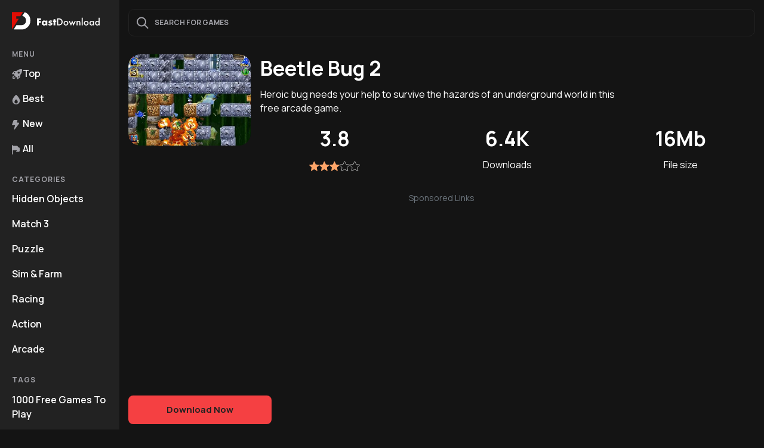

--- FILE ---
content_type: text/html; charset=utf-8
request_url: https://www.fastdownload.com/games/beetle-bug2.html
body_size: 9839
content:
<!DOCTYPE html>
<html lang="en">
<head>
    <meta http-equiv="Content-Type" content="text/html; charset=UTF-8" />
    <title>Beetle Bug 2 on FastDownload</title>
    <meta name="description" content="Beetle Bug 2 for free on FastDownload. Download and play unlimited full version Beetle Bug 2 for PC without ads or time limits." />
    <meta name="msvalidate.01" content="4AA87B08E5CBB681E97BA754D93DCEEF" />

    <link rel="canonical" href="https://www.fastdownload.com/games/beetle-bug2.html" />
    <link rel="shortcut icon" href="/static/fastdownload-icon.ico">

    <meta name="viewport" content="width=device-width, initial-scale=1">

    <script async src="https://www.googletagmanager.com/gtag/js?id=UA-179773-18"></script>
    <script>
        window.dataLayer = window.dataLayer || [];
        function gtag(){dataLayer.push(arguments);}
        gtag('js', new Date());
        gtag('config', 'UA-179773-18');
    </script>

    <link rel="preconnect" href="https://fonts.googleapis.com">
    <link rel="preconnect" href="https://fonts.gstatic.com" crossorigin>
    <link href="https://fonts.googleapis.com/css2?family=Manrope:wght@200..800&display=swap" rel="stylesheet">

    <link rel="stylesheet" href="https://cdn.jsdelivr.net/npm/bootstrap@5.2.3/dist/css/bootstrap.min.css">
    <link rel="stylesheet" href="/static/fastdownload-new/main.css">


        <script type="application/ld+json">
            {
                "@context": "https://schema.org/",
                "@type": "WebApplication",
                "name": "Beetle Bug 2",
                "applicationCategory":"Game",
                "operatingSystem":"Windows",
                "url":"https://www.fastdownload.com/games/beetle-bug2.html",
                "image": "https://cdn7.gametop.com/download-free-games/beetle-bug2/logo.jpg",
                "description": "Heroic bug needs your help to survive the hazards of an underground world in this free arcade game.",
                "aggregateRating":{
                    "@type": "AggregateRating",
                    "ratingValue": "3.8",
                    "ratingCount": "55",
                    "worstRating": "1",
                    "bestRating": "5"
                    },
                "offers":{
                    "@type":"Offer",
                    "price":"0",
                    "priceCurrency":"USD",
                    "availability":"InStock"
                },
                "screenshot":{
                    "@type":"ImageObject",
                    "thumbnailUrl":"https://cdn7.gametop.com/download-free-games/beetle-bug2/b0.jpg"}
            }
        </script>
</head>
<body>
<aside class="aside">
    <div class="asid-container">
        <a class="brand" href="/">
            <img class="brand-img" src="/static/logo-fastdownload.svg" alt="OnlineFreeGames">
        </a>
        <div class="nav-content">
            <!-- Navbar Items -->
            <nav class="aside-navbar">
                <div class="navbar-item">
                    <h6 class="nav-heading">menu</h6>
                    <ul class="main-menu--items">
                        <li class="nav-item">
                            <a href="/daily-top-games.html" class="nav-link ">
                                <span class="nav-link--icon">
                                  <svg width="17" height="17" viewBox="0 0 17 17" fill="none" xmlns="http://www.w3.org/2000/svg">
                                    <path d="M3.504 16H1.75C1.336 16 1 15.664 1 15.25V13.496C1 12.515 1.578 11.619 2.473 11.214C2.848 11.043 3.294 11.21 3.465 11.588C3.636 11.965 3.468 12.41 3.091 12.58C2.732 12.743 2.5 13.102 2.5 13.496V14.5H3.504C3.898 14.5 4.257 14.268 4.42 13.909C4.59 13.532 5.036 13.365 5.412 13.535C5.789 13.706 5.957 14.15 5.786 14.527C5.381 15.422 4.485 16 3.504 16Z" />
                                    <path d="M13.775 9.71201C17.411 5.71801 17.0111 1.21501 16.9501 0.706012C16.909 0.361012 16.638 0.0900123 16.293 0.0490123C15.782 -0.0139877 11.282 -0.411988 7.28705 3.22401L6.27405 3.04301C4.73805 2.77001 3.16705 3.41301 2.26605 4.68401L0.388049 7.33601C0.197049 7.60601 0.205049 7.96801 0.407049 8.22901C0.553049 8.41701 0.773049 8.52001 1.00005 8.52001C1.09005 8.52001 1.18105 8.50401 1.26805 8.47101C1.28105 8.46601 2.33605 8.08001 3.90405 8.14201C3.73405 8.58001 3.61305 8.96701 3.52705 9.28101C3.45605 9.54101 3.52905 9.81901 3.72005 10.01L6.99205 13.282C7.13505 13.425 7.32605 13.502 7.52205 13.502C7.58805 13.502 7.65505 13.493 7.72005 13.475C8.03305 13.389 8.42005 13.268 8.85705 13.098C8.91505 14.653 8.53305 15.723 8.52905 15.734C8.41105 16.043 8.50905 16.392 8.77005 16.594C8.90505 16.698 9.06705 16.751 9.22905 16.751C9.38105 16.751 9.53305 16.705 9.66305 16.613L12.317 14.733C13.587 13.834 14.23 12.262 13.956 10.73L13.774 9.71401L13.775 9.71201ZM11.25 4.00001C12.216 4.00001 13 4.78301 13 5.75001C13 6.71701 12.216 7.50001 11.25 7.50001C10.284 7.50001 9.50005 6.71701 9.50005 5.75001C9.50005 4.78301 10.284 4.00001 11.25 4.00001ZM2.70005 6.66801L3.49105 5.55201C4.05705 4.75301 5.04205 4.34601 6.01205 4.52001L6.04605 4.52601C5.43105 5.26601 4.94005 6.00801 4.56905 6.69901C3.88105 6.63201 3.23805 6.62001 2.70105 6.66701L2.70005 6.66801ZM11.451 13.508L10.332 14.3C10.38 13.764 10.368 13.12 10.3 12.432C10.991 12.061 11.733 11.57 12.473 10.955L12.48 10.993C12.652 11.956 12.248 12.943 11.45 13.508H11.451Z" />
                                  </svg>
                                </span>Top
                            </a>
                        </li>
                        <li class="nav-item">
                            <a href="/best.html" class="nav-link ">
                                <span class="nav-link--icon">
                                  <svg width="14" height="16" viewBox="0 0 14 16" fill="none" xmlns="http://www.w3.org/2000/svg">
                                    <path d="M7.49298 0.184988C7.21098 -0.0610117 6.78998 -0.0610117 6.50798 0.184988C6.27298 0.389988 0.750977 5.25199 0.750977 9.73299C0.750977 13.189 3.55498 16 7.00098 16C10.447 16 13.251 13.188 13.251 9.73299C13.25 5.25199 7.72798 0.388988 7.49298 0.184988ZM6.99998 14.5C5.47698 14.5 4.23798 13.258 4.23798 11.731C4.23798 9.90899 6.27498 8.08099 6.50798 7.87899C6.78998 7.63299 7.21098 7.63299 7.49298 7.87899C7.72498 8.08099 9.76298 9.90899 9.76298 11.731C9.76298 13.257 8.52398 14.5 7.00098 14.5H6.99998Z" />
                                  </svg>
                                </span>Best
                            </a>
                        </li>
                        <li class="nav-item">
                            <a href="/new.html" class="nav-link ">
                                <span class="nav-link--icon">
                                  <svg width="12" height="16" viewBox="0 0 12 16" fill="none" xmlns="http://www.w3.org/2000/svg">
                                    <path d="M11.8679 5.191C11.6549 4.765 11.2259 4.5 10.7499 4.5H8.09692L9.18492 1.702C9.33392 1.317 9.28392 0.884 9.05092 0.543C8.81792 0.203 8.43192 0 8.01992 0H3.84992C3.32792 0 2.85592 0.329 2.67592 0.819L0.290921 7.32C0.150921 7.703 0.207921 8.132 0.440921 8.466C0.674921 8.8 1.05792 8.999 1.46492 8.999H5.25492L3.52792 15.043C3.42792 15.391 3.59092 15.76 3.91492 15.921C4.02192 15.974 4.13592 15.999 4.24892 15.999C4.47792 15.999 4.70292 15.893 4.84892 15.699L11.7509 6.5C12.0359 6.119 12.0809 5.618 11.8679 5.191Z" />
                                  </svg>
                                </span>New
                            </a>
                        </li>
                        <li class="nav-item">
                            <a href="/category.html" class="nav-link ">
                                <span class="nav-link--icon">
                                  <svg width="13" height="16" viewBox="0 0 13 16" fill="none" xmlns="http://www.w3.org/2000/svg">
                                    <path d="M11.25 4H10V3.25C10 2.285 9.215 1.5 8.25 1.5H1V9H8.146C8.369 9 8.48 9.27 8.323 9.427L6.65 11.1C6.952 11.346 7.331 11.5 7.75 11.5H11.25C12.215 11.5 13 10.715 13 9.75V5.75C13 4.785 12.215 4 11.25 4Z" />
                                    <path d="M0.75 16C0.336 16 0 15.664 0 15.25V0.75C0 0.336 0.336 0 0.75 0C1.164 0 1.5 0.336 1.5 0.75V15.25C1.5 15.664 1.164 16 0.75 16Z" />
                                  </svg>
                                </span>All
                            </a>
                        </li>
                    </ul>
                </div>

                <div class="navbar-item">
                    <h6 class="nav-heading">Categories</h6>
                    <ul class="main-menu--items">
                            <li class="nav-item">
                                <a href="/hidden-objects-games.html" class="nav-link ">
                                    Hidden Objects
                                </a>
                            </li>
                            <li class="nav-item">
                                <a href="/match3-games.html" class="nav-link ">
                                    Match 3
                                </a>
                            </li>
                            <li class="nav-item">
                                <a href="/puzzle-games.html" class="nav-link ">
                                    Puzzle
                                </a>
                            </li>
                            <li class="nav-item">
                                <a href="/sim-farm-games.html" class="nav-link ">
                                    Sim &amp; Farm
                                </a>
                            </li>
                            <li class="nav-item">
                                <a href="/racing-games.html" class="nav-link ">
                                    Racing
                                </a>
                            </li>
                            <li class="nav-item">
                                <a href="/action-games.html" class="nav-link ">
                                    Action
                                </a>
                            </li>
                            <li class="nav-item">
                                <a href="/arcade-games.html" class="nav-link ">
                                    Arcade
                                </a>
                            </li>
                    </ul>
                </div>

                <div class="navbar-item">
                    <h6 class="nav-heading">Tags</h6>
                    <ul class="main-menu--items">
                            <li class="nav-item--allcategory">
                                <a href="/1000-free-games-to-play.html" class="nav-link ">
                                    1000 Free Games To Play
                                </a>
                            </li>
                            <li class="nav-item--allcategory">
                                <a href="/2d.html" class="nav-link ">
                                    2D
                                </a>
                            </li>
                            <li class="nav-item--allcategory">
                                <a href="/3d.html" class="nav-link ">
                                    3D
                                </a>
                            </li>
                            <li class="nav-item--allcategory">
                                <a href="/addicting-games.html" class="nav-link ">
                                    Addicting
                                </a>
                            </li>
                            <li class="nav-item--allcategory">
                                <a href="/adventure-games.html" class="nav-link ">
                                    Adventure
                                </a>
                            </li>
                            <li class="nav-item--allcategory">
                                <a href="/animal.html" class="nav-link ">
                                    Animal
                                </a>
                            </li>
                            <li class="nav-item--allcategory">
                                <a href="/art.html" class="nav-link ">
                                    Art
                                </a>
                            </li>
                            <li class="nav-item--allcategory">
                                <a href="/best-pc-games.html" class="nav-link ">
                                    Best PC Games
                                </a>
                            </li>
                            <li class="nav-item--allcategory">
                                <a href="/bike-games.html" class="nav-link ">
                                    Bike Games
                                </a>
                            </li>
                            <li class="nav-item--allcategory">
                                <a href="/brain.html" class="nav-link ">
                                    Brain
                                </a>
                            </li>
                            <li class="nav-item--allcategory">
                                <a href="/browser.html" class="nav-link ">
                                    Browser
                                </a>
                            </li>
                            <li class="nav-item--allcategory">
                                <a href="/bubble-shooter-games.html" class="nav-link ">
                                    Bubble Shooter
                                </a>
                            </li>
                            <li class="nav-item--allcategory">
                                <a href="/building-games.html" class="nav-link ">
                                    Building
                                </a>
                            </li>
                            <li class="nav-item--allcategory">
                                <a href="/car-games.html" class="nav-link ">
                                    Car
                                </a>
                            </li>
                            <li class="nav-item--allcategory">
                                <a href="/car-racing-games.html" class="nav-link ">
                                    Car Racing
                                </a>
                            </li>
                            <li class="nav-item--allcategory">
                                <a href="/card-games.html" class="nav-link ">
                                    Card Games
                                </a>
                            </li>
                            <li class="nav-item--allcategory">
                                <a href="/cards-board-games.html" class="nav-link ">
                                    Cards &amp; Board
                                </a>
                            </li>
                            <li class="nav-item--allcategory">
                                <a href="/cartoon.html" class="nav-link ">
                                    Cartoon
                                </a>
                            </li>
                            <li class="nav-item--allcategory">
                                <a href="/casual.html" class="nav-link ">
                                    Casual
                                </a>
                            </li>
                            <li class="nav-item--allcategory">
                                <a href="/chess.html" class="nav-link ">
                                    Chess
                                </a>
                            </li>
                            <li class="nav-item--allcategory">
                                <a href="/city-building.html" class="nav-link ">
                                    City Building
                                </a>
                            </li>
                            <li class="nav-item--allcategory">
                                <a href="/clutter.html" class="nav-link ">
                                    Clutter
                                </a>
                            </li>
                            <li class="nav-item--allcategory">
                                <a href="/coloring-games.html" class="nav-link ">
                                    Coloring
                                </a>
                            </li>
                            <li class="nav-item--allcategory">
                                <a href="/computer-games.html" class="nav-link ">
                                    Computer
                                </a>
                            </li>
                            <li class="nav-item--allcategory">
                                <a href="/cooking.html" class="nav-link ">
                                    Cooking
                                </a>
                            </li>
                            <li class="nav-item--allcategory">
                                <a href="/detective.html" class="nav-link ">
                                    Detective
                                </a>
                            </li>
                            <li class="nav-item--allcategory">
                                <a href="/driving-games.html" class="nav-link ">
                                    Driving
                                </a>
                            </li>
                            <li class="nav-item--allcategory">
                                <a href="/educational-games.html" class="nav-link ">
                                    Educational
                                </a>
                            </li>
                            <li class="nav-item--allcategory">
                                <a href="/farm-games.html" class="nav-link ">
                                    Farm
                                </a>
                            </li>
                            <li class="nav-item--allcategory">
                                <a href="/fighting.html" class="nav-link ">
                                    Fighting
                                </a>
                            </li>
                            <li class="nav-item--allcategory">
                                <a href="/fish.html" class="nav-link ">
                                    Fish
                                </a>
                            </li>
                            <li class="nav-item--allcategory">
                                <a href="/games-for-girls.html" class="nav-link ">
                                    For Girls
                                </a>
                            </li>
                            <li class="nav-item--allcategory">
                                <a href="/funny.html" class="nav-link ">
                                    Funny
                                </a>
                            </li>
                            <li class="nav-item--allcategory">
                                <a href="/gametop.html" class="nav-link ">
                                    GameTop
                                </a>
                            </li>
                            <li class="nav-item--allcategory">
                                <a href="/news.html" class="nav-link ">
                                    Gaming News
                                </a>
                            </li>
                            <li class="nav-item--allcategory">
                                <a href="/girl.html" class="nav-link ">
                                    Girl
                                </a>
                            </li>
                            <li class="nav-item--allcategory">
                                <a href="/gun.html" class="nav-link ">
                                    Gun
                                </a>
                            </li>
                            <li class="nav-item--allcategory">
                                <a href="/helicopter-games.html" class="nav-link ">
                                    Helicopter
                                </a>
                            </li>
                            <li class="nav-item--allcategory">
                                <a href="/horror.html" class="nav-link ">
                                    Horror
                                </a>
                            </li>
                            <li class="nav-item--allcategory">
                                <a href="/isometric-games.html" class="nav-link ">
                                    Isometric Games
                                </a>
                            </li>
                            <li class="nav-item--allcategory">
                                <a href="/jewel.html" class="nav-link ">
                                    Jewel
                                </a>
                            </li>
                            <li class="nav-item--allcategory">
                                <a href="/jigsaw.html" class="nav-link ">
                                    Jigsaw
                                </a>
                            </li>
                            <li class="nav-item--allcategory">
                                <a href="/kids-games.html" class="nav-link ">
                                    Kids
                                </a>
                            </li>
                            <li class="nav-item--allcategory">
                                <a href="/laptop-games.html" class="nav-link ">
                                    Laptop
                                </a>
                            </li>
                            <li class="nav-item--allcategory">
                                <a href="/little-games.html" class="nav-link ">
                                    Little
                                </a>
                            </li>
                            <li class="nav-item--allcategory">
                                <a href="/logic-games.html" class="nav-link ">
                                    Logic
                                </a>
                            </li>
                            <li class="nav-item--allcategory">
                                <a href="/mmo-games.html" class="nav-link ">
                                    MMO
                                </a>
                            </li>
                            <li class="nav-item--allcategory">
                                <a href="/mahjong-games.html" class="nav-link ">
                                    Mahjong
                                </a>
                            </li>
                            <li class="nav-item--allcategory">
                                <a href="/marble-games.html" class="nav-link ">
                                    Marble
                                </a>
                            </li>
                            <li class="nav-item--allcategory">
                                <a href="/matching.html" class="nav-link ">
                                    Matching
                                </a>
                            </li>
                            <li class="nav-item--allcategory">
                                <a href="/mini-games.html" class="nav-link ">
                                    Mini Games
                                </a>
                            </li>
                            <li class="nav-item--allcategory">
                                <a href="/multiplayer.html" class="nav-link ">
                                    Multiplayer
                                </a>
                            </li>
                            <li class="nav-item--allcategory">
                                <a href="/mystery-games.html" class="nav-link ">
                                    Mystery
                                </a>
                            </li>
                            <li class="nav-item--allcategory">
                                <a href="/no-internet-games.html" class="nav-link ">
                                    No Internet
                                </a>
                            </li>
                            <li class="nav-item--allcategory">
                                <a href="/pc-games.html" class="nav-link ">
                                    PC Games
                                </a>
                            </li>
                            <li class="nav-item--allcategory">
                                <a href="/paint-by-numbers.html" class="nav-link ">
                                    Paint by Numbers
                                </a>
                            </li>
                            <li class="nav-item--allcategory">
                                <a href="/physics.html" class="nav-link ">
                                    Physics
                                </a>
                            </li>
                            <li class="nav-item--allcategory">
                                <a href="/platform.html" class="nav-link ">
                                    Platform
                                </a>
                            </li>
                            <li class="nav-item--allcategory">
                                <a href="/point-and-click.html" class="nav-link ">
                                    Point and click
                                </a>
                            </li>
                            <li class="nav-item--allcategory">
                                <a href="/rpg.html" class="nav-link ">
                                    RPG
                                </a>
                            </li>
                            <li class="nav-item--allcategory">
                                <a href="/relaxing.html" class="nav-link ">
                                    Relaxing
                                </a>
                            </li>
                            <li class="nav-item--allcategory">
                                <a href="/scary-games.html" class="nav-link ">
                                    Scary
                                </a>
                            </li>
                            <li class="nav-item--allcategory">
                                <a href="/shooting-games.html" class="nav-link ">
                                    Shooting
                                </a>
                            </li>
                            <li class="nav-item--allcategory">
                                <a href="/side-scroller.html" class="nav-link ">
                                    Side Scroller
                                </a>
                            </li>
                            <li class="nav-item--allcategory">
                                <a href="/simulation-games.html" class="nav-link ">
                                    Simulation
                                </a>
                            </li>
                            <li class="nav-item--allcategory">
                                <a href="/simulator.html" class="nav-link ">
                                    Simulator
                                </a>
                            </li>
                            <li class="nav-item--allcategory">
                                <a href="/solitaire-games.html" class="nav-link ">
                                    Solitaire
                                </a>
                            </li>
                            <li class="nav-item--allcategory">
                                <a href="/space-games.html" class="nav-link ">
                                    Space
                                </a>
                            </li>
                            <li class="nav-item--allcategory">
                                <a href="/sports-games.html" class="nav-link ">
                                    Sports
                                </a>
                            </li>
                            <li class="nav-item--allcategory">
                                <a href="/strategy-games.html" class="nav-link ">
                                    Strategy
                                </a>
                            </li>
                            <li class="nav-item--allcategory">
                                <a href="/survival.html" class="nav-link ">
                                    Survival
                                </a>
                            </li>
                            <li class="nav-item--allcategory">
                                <a href="/time-management-games.html" class="nav-link ">
                                    Time Management
                                </a>
                            </li>
                            <li class="nav-item--allcategory">
                                <a href="/top-down.html" class="nav-link ">
                                    Top Down
                                </a>
                            </li>
                            <li class="nav-item--allcategory">
                                <a href="/tower-defense-games.html" class="nav-link ">
                                    Tower Defense
                                </a>
                            </li>
                            <li class="nav-item--allcategory">
                                <a href="/tycoon.html" class="nav-link ">
                                    Tycoon
                                </a>
                            </li>
                            <li class="nav-item--allcategory">
                                <a href="/war-games.html" class="nav-link ">
                                    War
                                </a>
                            </li>
                            <li class="nav-item--allcategory">
                                <a href="/windows-games.html" class="nav-link ">
                                    Windows
                                </a>
                            </li>
                            <li class="nav-item--allcategory">
                                <a href="/windows-10-games.html" class="nav-link ">
                                    Windows 10
                                </a>
                            </li>
                            <li class="nav-item--allcategory">
                                <a href="/windows-7-games.html" class="nav-link ">
                                    Windows 7
                                </a>
                            </li>
                            <li class="nav-item--allcategory">
                                <a href="/windows-8-games.html" class="nav-link ">
                                    Windows 8
                                </a>
                            </li>
                            <li class="nav-item--allcategory">
                                <a href="/windows-xp-games.html" class="nav-link ">
                                    Windows XP
                                </a>
                            </li>
                            <li class="nav-item--allcategory">
                                <a href="/word-games.html" class="nav-link ">
                                    Word Games
                                </a>
                            </li>
                            <li class="nav-item--allcategory">
                                <a href="/zombie.html" class="nav-link ">
                                    Zombie
                                </a>
                            </li>
                    </ul>
                </div>
            </nav>

            <nav class="aside-navbar--footer">
                <ul class="nav-footer--items">
                    <li class="nav-footer--item">
                        <a class="nav-footer--link " href="/about.html">About</a>
                    </li>
                    <li class="nav-footer--item">
                        <a class="nav-footer--link " href="/contact-us-form.html">Contact</a>
                    </li>
                    <li class="nav-footer--item">
                        <a class="nav-footer--link " href="/download-safety-policy.html">Download Safety Policy</a>
                    </li>
                    <li class="nav-footer--item">
                        <a class="nav-footer--link " href="/cookie-policy.html">Cookie Policy</a>
                    </li>
                    <li class="nav-footer--item">
                        <a class="nav-footer--link " href="/dmca-policy.html">DMCA Policy</a>
                    </li>
                    <li class="nav-footer--item">
                        <a class="nav-footer--link " href="/privacy.html">Privacy Policy</a>
                    </li>
                    <li class="nav-footer--item">
                        <a class="nav-footer--link " href="/terms-and-conditions.html">Terms and Conditions</a>
                    </li>
                    <li class="nav-footer--item">
                        <a class="nav-footer--link" href="https://transparencyreport.google.com/safe-browsing/search?url=fastdownload.com&hl=en" target="_blank">Safe according to Google</a>
                    </li>
                </ul>
            </nav>
        </div>
        <div class="d-block d-md-none">
            <button class="mobile-nav--open toggle-btn btn">
                <svg width="36" height="22" viewBox="0 0 36 22" fill="none" xmlns="http://www.w3.org/2000/svg">
                    <rect width="36" height="2" fill="white"/>
                    <rect y="10" width="36" height="2" fill="white"/>
                    <rect y="20" width="36" height="2" fill="white"/>
                </svg>
            </button>
            <button class="mobile-nav--close toggle-btn btn d-none">
                <svg width="36" height="36" viewBox="0 0 40 40" fill="none" xmlns="http://www.w3.org/2000/svg">
                    <rect x="7" y="32.0208" width="36" height="2" transform="rotate(-45 7 32.0208)" fill="white"/>
                    <rect width="36" height="2" transform="matrix(-0.707107 -0.707107 -0.707107 0.707107 33.8701 32.0208)" fill="white"/>
                </svg>
            </button>
        </div>
    </div>
</aside>    <main class="main">
<div class="top-search pt-4 pb-5">
    <div class="container-fluid px-4">
        <form id="search-form" class="search-form" action="#" method="GET">
            <input id="search-game" class="custom-searchfield form-control" type="search" placeholder="search for games">
            <button type="submit" class="search-icon btn">
                <svg width="20" height="20" viewBox="0 0 20 20" fill="none" xmlns="http://www.w3.org/2000/svg">
                    <path d="M18.5 18.75L13 13.25" stroke-width="2" stroke-miterlimit="10" stroke-linecap="round" stroke-linejoin="round" />
                    <path d="M8 15.25C11.866 15.25 15 12.116 15 8.25C15 4.38401 11.866 1.25 8 1.25C4.13401 1.25 1 4.38401 1 8.25C1 12.116 4.13401 15.25 8 15.25Z" stroke-width="2" stroke-miterlimit="10" stroke-linecap="round" stroke-linejoin="round" />
                </svg>
            </button>
        </form>
    </div>
</div>

<script>
    document.getElementById('search-form').addEventListener('submit', function (e) {
        e.preventDefault();
        const query = document.getElementById('search-game').value.trim();
        if (query) {
            window.location.href = `/search.html?q=${encodeURIComponent(query)}`;
        }
    });
</script>    <section class="gamedetails-section mb-5">

        <div class="container-fluid px-4">
            <div class="game-details--container">
                <div class="game-details--imgbox">
                        <img src="https://cdn7.gametop.com/download-free-games/beetle-bug2/m0.jpg" alt="Beetle Bug 2">
                </div>
                <div class="game-details">
                    <div class="game-details--textbox">
                        <h1 class="game-details--heading">Beetle Bug 2</h1>
                        <p class="game-details--des">Heroic bug needs your help to survive the hazards of an underground world in this free arcade game.</p>
                    </div>
                    <div class="game-details--items">
                        <div class="game-details--item">
                            <div class="game-details--heading">3.8</div>
                            <ul class="review-staritems">
                                    <li>
                                        <svg width="17" height="17" viewBox="0 0 17 17" fill="none" xmlns="http://www.w3.org/2000/svg">
                                            <path d="M5.71345 5.65848C5.71345 5.65848 2.55345 6.00848 0.445452 6.24248C0.255452 6.26548 0.0874526 6.39249 0.0244526 6.58548C-0.0385474 6.77848 0.0244525 6.97949 0.164452 7.10648C1.73045 8.53549 4.08345 10.6755 4.08345 10.6755C4.08145 10.6755 3.43745 13.7885 3.00945 15.8655C2.97345 16.0535 3.04145 16.2525 3.20545 16.3715C3.36845 16.4905 3.57845 16.4925 3.74345 16.3995C5.58745 15.3515 8.34945 13.7755 8.34945 13.7755C8.34945 13.7755 11.1125 15.3515 12.9535 16.4005C13.1215 16.4925 13.3315 16.4905 13.4945 16.3715C13.6585 16.2525 13.7265 16.0535 13.6895 15.8665C13.2615 13.7885 12.6185 10.6755 12.6185 10.6755C12.6185 10.6755 14.9715 8.53549 16.5375 7.10949C16.6775 6.97849 16.7395 6.77748 16.6775 6.58548C16.6155 6.39349 16.4475 6.26649 16.2575 6.24449C14.1495 6.00849 10.9885 5.65848 10.9885 5.65848C10.9885 5.65848 9.67845 2.76049 8.80545 0.828485C8.72345 0.655485 8.55145 0.534485 8.34945 0.534485C8.14745 0.534485 7.97445 0.656485 7.89645 0.828485C7.02245 2.76049 5.71345 5.65848 5.71345 5.65848Z"
fill="#FEA569" />
                                        </svg>
                                    </li>
                                    <li>
                                        <svg width="17" height="17" viewBox="0 0 17 17" fill="none" xmlns="http://www.w3.org/2000/svg">
                                            <path d="M5.71345 5.65848C5.71345 5.65848 2.55345 6.00848 0.445452 6.24248C0.255452 6.26548 0.0874526 6.39249 0.0244526 6.58548C-0.0385474 6.77848 0.0244525 6.97949 0.164452 7.10648C1.73045 8.53549 4.08345 10.6755 4.08345 10.6755C4.08145 10.6755 3.43745 13.7885 3.00945 15.8655C2.97345 16.0535 3.04145 16.2525 3.20545 16.3715C3.36845 16.4905 3.57845 16.4925 3.74345 16.3995C5.58745 15.3515 8.34945 13.7755 8.34945 13.7755C8.34945 13.7755 11.1125 15.3515 12.9535 16.4005C13.1215 16.4925 13.3315 16.4905 13.4945 16.3715C13.6585 16.2525 13.7265 16.0535 13.6895 15.8665C13.2615 13.7885 12.6185 10.6755 12.6185 10.6755C12.6185 10.6755 14.9715 8.53549 16.5375 7.10949C16.6775 6.97849 16.7395 6.77748 16.6775 6.58548C16.6155 6.39349 16.4475 6.26649 16.2575 6.24449C14.1495 6.00849 10.9885 5.65848 10.9885 5.65848C10.9885 5.65848 9.67845 2.76049 8.80545 0.828485C8.72345 0.655485 8.55145 0.534485 8.34945 0.534485C8.14745 0.534485 7.97445 0.656485 7.89645 0.828485C7.02245 2.76049 5.71345 5.65848 5.71345 5.65848Z"
fill="#FEA569" />
                                        </svg>
                                    </li>
                                    <li>
                                        <svg width="17" height="17" viewBox="0 0 17 17" fill="none" xmlns="http://www.w3.org/2000/svg">
                                            <path d="M5.71345 5.65848C5.71345 5.65848 2.55345 6.00848 0.445452 6.24248C0.255452 6.26548 0.0874526 6.39249 0.0244526 6.58548C-0.0385474 6.77848 0.0244525 6.97949 0.164452 7.10648C1.73045 8.53549 4.08345 10.6755 4.08345 10.6755C4.08145 10.6755 3.43745 13.7885 3.00945 15.8655C2.97345 16.0535 3.04145 16.2525 3.20545 16.3715C3.36845 16.4905 3.57845 16.4925 3.74345 16.3995C5.58745 15.3515 8.34945 13.7755 8.34945 13.7755C8.34945 13.7755 11.1125 15.3515 12.9535 16.4005C13.1215 16.4925 13.3315 16.4905 13.4945 16.3715C13.6585 16.2525 13.7265 16.0535 13.6895 15.8665C13.2615 13.7885 12.6185 10.6755 12.6185 10.6755C12.6185 10.6755 14.9715 8.53549 16.5375 7.10949C16.6775 6.97849 16.7395 6.77748 16.6775 6.58548C16.6155 6.39349 16.4475 6.26649 16.2575 6.24449C14.1495 6.00849 10.9885 5.65848 10.9885 5.65848C10.9885 5.65848 9.67845 2.76049 8.80545 0.828485C8.72345 0.655485 8.55145 0.534485 8.34945 0.534485C8.14745 0.534485 7.97445 0.656485 7.89645 0.828485C7.02245 2.76049 5.71345 5.65848 5.71345 5.65848Z"
fill="#FEA569" />
                                        </svg>
                                    </li>
                                    <li>
                                        <svg width="17" height="17" viewBox="0 0 17 17" fill="none" xmlns="http://www.w3.org/2000/svg">
                                            <path d="M5.71345 5.65848C5.71345 5.65848 2.55345 6.00848 0.445452 6.24248C0.255452 6.26548 0.0874526 6.39249 0.0244526 6.58548C-0.0385474 6.77848 0.0244525 6.97949 0.164452 7.10648C1.73045 8.53549 4.08345 10.6755 4.08345 10.6755C4.08145 10.6755 3.43745 13.7885 3.00945 15.8655C2.97345 16.0535 3.04145 16.2525 3.20545 16.3715C3.36845 16.4905 3.57845 16.4925 3.74345 16.3995C5.58745 15.3515 8.34945 13.7755 8.34945 13.7755C8.34945 13.7755 11.1125 15.3515 12.9535 16.4005C13.1215 16.4925 13.3315 16.4905 13.4945 16.3715C13.6585 16.2525 13.7265 16.0535 13.6895 15.8665C13.2615 13.7885 12.6185 10.6755 12.6185 10.6755C12.6185 10.6755 14.9715 8.53549 16.5375 7.10949C16.6775 6.97849 16.7395 6.77748 16.6775 6.58548C16.6155 6.39349 16.4475 6.26649 16.2575 6.24449C14.1495 6.00849 10.9885 5.65848 10.9885 5.65848C10.9885 5.65848 9.67845 2.76049 8.80545 0.828485C8.72345 0.655485 8.55145 0.534485 8.34945 0.534485C8.14745 0.534485 7.97445 0.656485 7.89645 0.828485C7.02245 2.76049 5.71345 5.65848 5.71345 5.65848Z"
stroke="#BDBDBD" />
                                        </svg>
                                    </li>
                                    <li>
                                        <svg width="17" height="17" viewBox="0 0 17 17" fill="none" xmlns="http://www.w3.org/2000/svg">
                                            <path d="M5.71345 5.65848C5.71345 5.65848 2.55345 6.00848 0.445452 6.24248C0.255452 6.26548 0.0874526 6.39249 0.0244526 6.58548C-0.0385474 6.77848 0.0244525 6.97949 0.164452 7.10648C1.73045 8.53549 4.08345 10.6755 4.08345 10.6755C4.08145 10.6755 3.43745 13.7885 3.00945 15.8655C2.97345 16.0535 3.04145 16.2525 3.20545 16.3715C3.36845 16.4905 3.57845 16.4925 3.74345 16.3995C5.58745 15.3515 8.34945 13.7755 8.34945 13.7755C8.34945 13.7755 11.1125 15.3515 12.9535 16.4005C13.1215 16.4925 13.3315 16.4905 13.4945 16.3715C13.6585 16.2525 13.7265 16.0535 13.6895 15.8665C13.2615 13.7885 12.6185 10.6755 12.6185 10.6755C12.6185 10.6755 14.9715 8.53549 16.5375 7.10949C16.6775 6.97849 16.7395 6.77748 16.6775 6.58548C16.6155 6.39349 16.4475 6.26649 16.2575 6.24449C14.1495 6.00849 10.9885 5.65848 10.9885 5.65848C10.9885 5.65848 9.67845 2.76049 8.80545 0.828485C8.72345 0.655485 8.55145 0.534485 8.34945 0.534485C8.14745 0.534485 7.97445 0.656485 7.89645 0.828485C7.02245 2.76049 5.71345 5.65848 5.71345 5.65848Z"
stroke="#BDBDBD" />
                                        </svg>
                                    </li>
                            </ul>
                        </div>
                        <div class="game-details--item">
                            <div class="game-details--heading">6.4K</div>
                            <p class="game-details--des">Downloads</p>
                        </div>

                        <div class="game-details--item">
                            <div class="game-details--heading">16Mb</div>
                            <p class="game-details--des">File size</p>
                        </div>
                    </div>
                </div>
            </div>

            <div class="row my-4">
                <div class="col-12">
<div class="row d-none d-lg-block pb-5 my-3">
    <div class="col-12 text-center">
        <div class="ads-top">
            <div class="text-muted text-center"><small>Sponsored Links</small></div>
            <script async src="https://pagead2.googlesyndication.com/pagead/js/adsbygoogle.js"></script>
            <ins class="adsbygoogle"
                 style="display:block"
                 data-ad-client="ca-pub-5090569199927043"
                 data-ad-slot="5117284442"
                 data-ad-format="auto"
                 data-full-width-responsive="true"></ins>
            <script>
                (adsbygoogle = window.adsbygoogle || []).push({});
            </script>
        </div>
    </div>
</div>                    <div class="game-download--button my-2">
                                <a href="/games/beetle-bug2-download.html" class="btn primary-btn">
                                    <b>Download Now</b>
                                </a>
                    </div>
                </div>
            </div>

        </div>

        <div class="game-details--screen">
                <img class="game-screen--img" src="https://cdn7.gametop.com/download-free-games/beetle-bug2/b0.jpg" alt="Screenshot 1">
                <img class="game-screen--img" src="https://cdn7.gametop.com/download-free-games/beetle-bug2/b1.jpg" alt="Screenshot 2">
                <img class="game-screen--img" src="https://cdn7.gametop.com/download-free-games/beetle-bug2/b2.jpg" alt="Screenshot 3">
        </div>
        <div class="container-fluid px-4">
            <div class="details-description--box row gy-5">
                <div class="col-12 col-md-6 game-description--items">
                    <h2 class="small-heading mb-3">Description</h2>
                        This heroic bug returns but his life is still a rollercoaster ride. He needs your help to survive the hazards of an underground world where hungry monsters lurk in the darkness waiting to pounce on this little bug. Loaded with tons of tricks, stunts and weapons you might stand a chance. Move around using the arrow keys. At any time during the game you can get a map and get hints where to go next. Choose and switch your weapons any time and advance through the insect underworld. Free Game features: - More Than 70 Levels; - Tons of Wacky Characters; - Brainteasing Puzzles; - Two Level Packs.

                    <h2 class="small-heading mt-3">Your Vote <span id="user-vote"></span></h2>
                    <ul id="static-rating-block" class="game-reviews--stars" style="display: none;">
                            <li>
                                <svg class="static-rating-star" data-rating="1" width="17" height="17" viewBox="0 0 17 17" fill="none" xmlns="http://www.w3.org/2000/svg">
                                    <path d="M5.71345 5.65848C5.71345 5.65848 2.55345 6.00848 0.445452 6.24248C0.255452 6.26548 0.0874526 6.39249 0.0244526 6.58548C-0.0385474 6.77848 0.0244525 6.97949 0.164452 7.10648C1.73045 8.53549 4.08345 10.6755 4.08345 10.6755C4.08145 10.6755 3.43745 13.7885 3.00945 15.8655C2.97345 16.0535 3.04145 16.2525 3.20545 16.3715C3.36845 16.4905 3.57845 16.4925 3.74345 16.3995C5.58745 15.3515 8.34945 13.7755 8.34945 13.7755C8.34945 13.7755 11.1125 15.3515 12.9535 16.4005C13.1215 16.4925 13.3315 16.4905 13.4945 16.3715C13.6585 16.2525 13.7265 16.0535 13.6895 15.8665C13.2615 13.7885 12.6185 10.6755 12.6185 10.6755C12.6185 10.6755 14.9715 8.53549 16.5375 7.10949C16.6775 6.97849 16.7395 6.77748 16.6775 6.58548C16.6155 6.39349 16.4475 6.26649 16.2575 6.24449C14.1495 6.00849 10.9885 5.65848 10.9885 5.65848C10.9885 5.65848 9.67845 2.76049 8.80545 0.828485C8.72345 0.655485 8.55145 0.534485 8.34945 0.534485C8.14745 0.534485 7.97445 0.656485 7.89645 0.828485C7.02245 2.76049 5.71345 5.65848 5.71345 5.65848Z"
                                          fill="none" stroke="#BDBDBD" />
                                </svg>
                            </li>
                            <li>
                                <svg class="static-rating-star" data-rating="2" width="17" height="17" viewBox="0 0 17 17" fill="none" xmlns="http://www.w3.org/2000/svg">
                                    <path d="M5.71345 5.65848C5.71345 5.65848 2.55345 6.00848 0.445452 6.24248C0.255452 6.26548 0.0874526 6.39249 0.0244526 6.58548C-0.0385474 6.77848 0.0244525 6.97949 0.164452 7.10648C1.73045 8.53549 4.08345 10.6755 4.08345 10.6755C4.08145 10.6755 3.43745 13.7885 3.00945 15.8655C2.97345 16.0535 3.04145 16.2525 3.20545 16.3715C3.36845 16.4905 3.57845 16.4925 3.74345 16.3995C5.58745 15.3515 8.34945 13.7755 8.34945 13.7755C8.34945 13.7755 11.1125 15.3515 12.9535 16.4005C13.1215 16.4925 13.3315 16.4905 13.4945 16.3715C13.6585 16.2525 13.7265 16.0535 13.6895 15.8665C13.2615 13.7885 12.6185 10.6755 12.6185 10.6755C12.6185 10.6755 14.9715 8.53549 16.5375 7.10949C16.6775 6.97849 16.7395 6.77748 16.6775 6.58548C16.6155 6.39349 16.4475 6.26649 16.2575 6.24449C14.1495 6.00849 10.9885 5.65848 10.9885 5.65848C10.9885 5.65848 9.67845 2.76049 8.80545 0.828485C8.72345 0.655485 8.55145 0.534485 8.34945 0.534485C8.14745 0.534485 7.97445 0.656485 7.89645 0.828485C7.02245 2.76049 5.71345 5.65848 5.71345 5.65848Z"
                                          fill="none" stroke="#BDBDBD" />
                                </svg>
                            </li>
                            <li>
                                <svg class="static-rating-star" data-rating="3" width="17" height="17" viewBox="0 0 17 17" fill="none" xmlns="http://www.w3.org/2000/svg">
                                    <path d="M5.71345 5.65848C5.71345 5.65848 2.55345 6.00848 0.445452 6.24248C0.255452 6.26548 0.0874526 6.39249 0.0244526 6.58548C-0.0385474 6.77848 0.0244525 6.97949 0.164452 7.10648C1.73045 8.53549 4.08345 10.6755 4.08345 10.6755C4.08145 10.6755 3.43745 13.7885 3.00945 15.8655C2.97345 16.0535 3.04145 16.2525 3.20545 16.3715C3.36845 16.4905 3.57845 16.4925 3.74345 16.3995C5.58745 15.3515 8.34945 13.7755 8.34945 13.7755C8.34945 13.7755 11.1125 15.3515 12.9535 16.4005C13.1215 16.4925 13.3315 16.4905 13.4945 16.3715C13.6585 16.2525 13.7265 16.0535 13.6895 15.8665C13.2615 13.7885 12.6185 10.6755 12.6185 10.6755C12.6185 10.6755 14.9715 8.53549 16.5375 7.10949C16.6775 6.97849 16.7395 6.77748 16.6775 6.58548C16.6155 6.39349 16.4475 6.26649 16.2575 6.24449C14.1495 6.00849 10.9885 5.65848 10.9885 5.65848C10.9885 5.65848 9.67845 2.76049 8.80545 0.828485C8.72345 0.655485 8.55145 0.534485 8.34945 0.534485C8.14745 0.534485 7.97445 0.656485 7.89645 0.828485C7.02245 2.76049 5.71345 5.65848 5.71345 5.65848Z"
                                          fill="none" stroke="#BDBDBD" />
                                </svg>
                            </li>
                            <li>
                                <svg class="static-rating-star" data-rating="4" width="17" height="17" viewBox="0 0 17 17" fill="none" xmlns="http://www.w3.org/2000/svg">
                                    <path d="M5.71345 5.65848C5.71345 5.65848 2.55345 6.00848 0.445452 6.24248C0.255452 6.26548 0.0874526 6.39249 0.0244526 6.58548C-0.0385474 6.77848 0.0244525 6.97949 0.164452 7.10648C1.73045 8.53549 4.08345 10.6755 4.08345 10.6755C4.08145 10.6755 3.43745 13.7885 3.00945 15.8655C2.97345 16.0535 3.04145 16.2525 3.20545 16.3715C3.36845 16.4905 3.57845 16.4925 3.74345 16.3995C5.58745 15.3515 8.34945 13.7755 8.34945 13.7755C8.34945 13.7755 11.1125 15.3515 12.9535 16.4005C13.1215 16.4925 13.3315 16.4905 13.4945 16.3715C13.6585 16.2525 13.7265 16.0535 13.6895 15.8665C13.2615 13.7885 12.6185 10.6755 12.6185 10.6755C12.6185 10.6755 14.9715 8.53549 16.5375 7.10949C16.6775 6.97849 16.7395 6.77748 16.6775 6.58548C16.6155 6.39349 16.4475 6.26649 16.2575 6.24449C14.1495 6.00849 10.9885 5.65848 10.9885 5.65848C10.9885 5.65848 9.67845 2.76049 8.80545 0.828485C8.72345 0.655485 8.55145 0.534485 8.34945 0.534485C8.14745 0.534485 7.97445 0.656485 7.89645 0.828485C7.02245 2.76049 5.71345 5.65848 5.71345 5.65848Z"
                                          fill="none" stroke="#BDBDBD" />
                                </svg>
                            </li>
                            <li>
                                <svg class="static-rating-star" data-rating="5" width="17" height="17" viewBox="0 0 17 17" fill="none" xmlns="http://www.w3.org/2000/svg">
                                    <path d="M5.71345 5.65848C5.71345 5.65848 2.55345 6.00848 0.445452 6.24248C0.255452 6.26548 0.0874526 6.39249 0.0244526 6.58548C-0.0385474 6.77848 0.0244525 6.97949 0.164452 7.10648C1.73045 8.53549 4.08345 10.6755 4.08345 10.6755C4.08145 10.6755 3.43745 13.7885 3.00945 15.8655C2.97345 16.0535 3.04145 16.2525 3.20545 16.3715C3.36845 16.4905 3.57845 16.4925 3.74345 16.3995C5.58745 15.3515 8.34945 13.7755 8.34945 13.7755C8.34945 13.7755 11.1125 15.3515 12.9535 16.4005C13.1215 16.4925 13.3315 16.4905 13.4945 16.3715C13.6585 16.2525 13.7265 16.0535 13.6895 15.8665C13.2615 13.7885 12.6185 10.6755 12.6185 10.6755C12.6185 10.6755 14.9715 8.53549 16.5375 7.10949C16.6775 6.97849 16.7395 6.77748 16.6775 6.58548C16.6155 6.39349 16.4475 6.26649 16.2575 6.24449C14.1495 6.00849 10.9885 5.65848 10.9885 5.65848C10.9885 5.65848 9.67845 2.76049 8.80545 0.828485C8.72345 0.655485 8.55145 0.534485 8.34945 0.534485C8.14745 0.534485 7.97445 0.656485 7.89645 0.828485C7.02245 2.76049 5.71345 5.65848 5.71345 5.65848Z"
                                          fill="none" stroke="#BDBDBD" />
                                </svg>
                            </li>
                    </ul>
                    <ul id="interactive-rating-block" class="game-reviews--stars" style="display: none;">
                            <li>
                                <svg class="interactive-rating-star" data-rating="1" width="17" height="17" viewBox="0 0 17 17" fill="none" xmlns="http://www.w3.org/2000/svg">
                                    <path d="M5.71345 5.65848C5.71345 5.65848 2.55345 6.00848 0.445452 6.24248C0.255452 6.26548 0.0874526 6.39249 0.0244526 6.58548C-0.0385474 6.77848 0.0244525 6.97949 0.164452 7.10648C1.73045 8.53549 4.08345 10.6755 4.08345 10.6755C4.08145 10.6755 3.43745 13.7885 3.00945 15.8655C2.97345 16.0535 3.04145 16.2525 3.20545 16.3715C3.36845 16.4905 3.57845 16.4925 3.74345 16.3995C5.58745 15.3515 8.34945 13.7755 8.34945 13.7755C8.34945 13.7755 11.1125 15.3515 12.9535 16.4005C13.1215 16.4925 13.3315 16.4905 13.4945 16.3715C13.6585 16.2525 13.7265 16.0535 13.6895 15.8665C13.2615 13.7885 12.6185 10.6755 12.6185 10.6755C12.6185 10.6755 14.9715 8.53549 16.5375 7.10949C16.6775 6.97849 16.7395 6.77748 16.6775 6.58548C16.6155 6.39349 16.4475 6.26649 16.2575 6.24449C14.1495 6.00849 10.9885 5.65848 10.9885 5.65848C10.9885 5.65848 9.67845 2.76049 8.80545 0.828485C8.72345 0.655485 8.55145 0.534485 8.34945 0.534485C8.14745 0.534485 7.97445 0.656485 7.89645 0.828485C7.02245 2.76049 5.71345 5.65848 5.71345 5.65848Z"
                                          stroke="#BDBDBD" />
                                </svg>
                            </li>
                            <li>
                                <svg class="interactive-rating-star" data-rating="2" width="17" height="17" viewBox="0 0 17 17" fill="none" xmlns="http://www.w3.org/2000/svg">
                                    <path d="M5.71345 5.65848C5.71345 5.65848 2.55345 6.00848 0.445452 6.24248C0.255452 6.26548 0.0874526 6.39249 0.0244526 6.58548C-0.0385474 6.77848 0.0244525 6.97949 0.164452 7.10648C1.73045 8.53549 4.08345 10.6755 4.08345 10.6755C4.08145 10.6755 3.43745 13.7885 3.00945 15.8655C2.97345 16.0535 3.04145 16.2525 3.20545 16.3715C3.36845 16.4905 3.57845 16.4925 3.74345 16.3995C5.58745 15.3515 8.34945 13.7755 8.34945 13.7755C8.34945 13.7755 11.1125 15.3515 12.9535 16.4005C13.1215 16.4925 13.3315 16.4905 13.4945 16.3715C13.6585 16.2525 13.7265 16.0535 13.6895 15.8665C13.2615 13.7885 12.6185 10.6755 12.6185 10.6755C12.6185 10.6755 14.9715 8.53549 16.5375 7.10949C16.6775 6.97849 16.7395 6.77748 16.6775 6.58548C16.6155 6.39349 16.4475 6.26649 16.2575 6.24449C14.1495 6.00849 10.9885 5.65848 10.9885 5.65848C10.9885 5.65848 9.67845 2.76049 8.80545 0.828485C8.72345 0.655485 8.55145 0.534485 8.34945 0.534485C8.14745 0.534485 7.97445 0.656485 7.89645 0.828485C7.02245 2.76049 5.71345 5.65848 5.71345 5.65848Z"
                                          stroke="#BDBDBD" />
                                </svg>
                            </li>
                            <li>
                                <svg class="interactive-rating-star" data-rating="3" width="17" height="17" viewBox="0 0 17 17" fill="none" xmlns="http://www.w3.org/2000/svg">
                                    <path d="M5.71345 5.65848C5.71345 5.65848 2.55345 6.00848 0.445452 6.24248C0.255452 6.26548 0.0874526 6.39249 0.0244526 6.58548C-0.0385474 6.77848 0.0244525 6.97949 0.164452 7.10648C1.73045 8.53549 4.08345 10.6755 4.08345 10.6755C4.08145 10.6755 3.43745 13.7885 3.00945 15.8655C2.97345 16.0535 3.04145 16.2525 3.20545 16.3715C3.36845 16.4905 3.57845 16.4925 3.74345 16.3995C5.58745 15.3515 8.34945 13.7755 8.34945 13.7755C8.34945 13.7755 11.1125 15.3515 12.9535 16.4005C13.1215 16.4925 13.3315 16.4905 13.4945 16.3715C13.6585 16.2525 13.7265 16.0535 13.6895 15.8665C13.2615 13.7885 12.6185 10.6755 12.6185 10.6755C12.6185 10.6755 14.9715 8.53549 16.5375 7.10949C16.6775 6.97849 16.7395 6.77748 16.6775 6.58548C16.6155 6.39349 16.4475 6.26649 16.2575 6.24449C14.1495 6.00849 10.9885 5.65848 10.9885 5.65848C10.9885 5.65848 9.67845 2.76049 8.80545 0.828485C8.72345 0.655485 8.55145 0.534485 8.34945 0.534485C8.14745 0.534485 7.97445 0.656485 7.89645 0.828485C7.02245 2.76049 5.71345 5.65848 5.71345 5.65848Z"
                                          stroke="#BDBDBD" />
                                </svg>
                            </li>
                            <li>
                                <svg class="interactive-rating-star" data-rating="4" width="17" height="17" viewBox="0 0 17 17" fill="none" xmlns="http://www.w3.org/2000/svg">
                                    <path d="M5.71345 5.65848C5.71345 5.65848 2.55345 6.00848 0.445452 6.24248C0.255452 6.26548 0.0874526 6.39249 0.0244526 6.58548C-0.0385474 6.77848 0.0244525 6.97949 0.164452 7.10648C1.73045 8.53549 4.08345 10.6755 4.08345 10.6755C4.08145 10.6755 3.43745 13.7885 3.00945 15.8655C2.97345 16.0535 3.04145 16.2525 3.20545 16.3715C3.36845 16.4905 3.57845 16.4925 3.74345 16.3995C5.58745 15.3515 8.34945 13.7755 8.34945 13.7755C8.34945 13.7755 11.1125 15.3515 12.9535 16.4005C13.1215 16.4925 13.3315 16.4905 13.4945 16.3715C13.6585 16.2525 13.7265 16.0535 13.6895 15.8665C13.2615 13.7885 12.6185 10.6755 12.6185 10.6755C12.6185 10.6755 14.9715 8.53549 16.5375 7.10949C16.6775 6.97849 16.7395 6.77748 16.6775 6.58548C16.6155 6.39349 16.4475 6.26649 16.2575 6.24449C14.1495 6.00849 10.9885 5.65848 10.9885 5.65848C10.9885 5.65848 9.67845 2.76049 8.80545 0.828485C8.72345 0.655485 8.55145 0.534485 8.34945 0.534485C8.14745 0.534485 7.97445 0.656485 7.89645 0.828485C7.02245 2.76049 5.71345 5.65848 5.71345 5.65848Z"
                                          stroke="#BDBDBD" />
                                </svg>
                            </li>
                            <li>
                                <svg class="interactive-rating-star" data-rating="5" width="17" height="17" viewBox="0 0 17 17" fill="none" xmlns="http://www.w3.org/2000/svg">
                                    <path d="M5.71345 5.65848C5.71345 5.65848 2.55345 6.00848 0.445452 6.24248C0.255452 6.26548 0.0874526 6.39249 0.0244526 6.58548C-0.0385474 6.77848 0.0244525 6.97949 0.164452 7.10648C1.73045 8.53549 4.08345 10.6755 4.08345 10.6755C4.08145 10.6755 3.43745 13.7885 3.00945 15.8655C2.97345 16.0535 3.04145 16.2525 3.20545 16.3715C3.36845 16.4905 3.57845 16.4925 3.74345 16.3995C5.58745 15.3515 8.34945 13.7755 8.34945 13.7755C8.34945 13.7755 11.1125 15.3515 12.9535 16.4005C13.1215 16.4925 13.3315 16.4905 13.4945 16.3715C13.6585 16.2525 13.7265 16.0535 13.6895 15.8665C13.2615 13.7885 12.6185 10.6755 12.6185 10.6755C12.6185 10.6755 14.9715 8.53549 16.5375 7.10949C16.6775 6.97849 16.7395 6.77748 16.6775 6.58548C16.6155 6.39349 16.4475 6.26649 16.2575 6.24449C14.1495 6.00849 10.9885 5.65848 10.9885 5.65848C10.9885 5.65848 9.67845 2.76049 8.80545 0.828485C8.72345 0.655485 8.55145 0.534485 8.34945 0.534485C8.14745 0.534485 7.97445 0.656485 7.89645 0.828485C7.02245 2.76049 5.71345 5.65848 5.71345 5.65848Z"
                                          stroke="#BDBDBD" />
                                </svg>
                            </li>
                    </ul>
                    <style>
                        #static-rating-block * {
                            cursor: default !important;
                        }
                        .game-reviews--stars {
                            list-style: none;
                            padding: 0;
                            display: flex;
                        }
                        .game-reviews--stars li {
                            margin-right: 5px;
                            cursor: pointer;
                        }
                        .game-reviews--stars .interactive-rating-star path {
                            stroke: #BDBDBD;
                            fill: none;
                            transition: fill 0.3s ease, stroke 0.3s ease;
                        }
                        .game-reviews--stars .interactive-rating-star.filled path {
                            stroke: none;
                            fill: #FEA569;
                        }
                    </style>
                    <script>
                        const gameUrl = "/beetle-bug2/";
                        const stars = document.querySelectorAll('.game-reviews--stars .interactive-rating-star');

                        stars.forEach(star => {
                            star.addEventListener('mouseover', function () {
                                const rating = this.getAttribute('data-rating');
                                highlightStars(rating);
                            });
                            star.addEventListener('mouseout', function () {
                                resetStars();
                            });
                            star.addEventListener('click', function () {
                                const rating = this.getAttribute('data-rating');
                                handleStarClick(rating);
                            });
                        });

                        function highlightStars(rating) {
                            stars.forEach(star => {
                                const starRating = star.getAttribute('data-rating');
                                if (starRating <= rating) {
                                    star.classList.add('filled');
                                } else {
                                    star.classList.remove('filled');
                                }
                            });
                        }

                        function resetStars() {
                            stars.forEach(star => {
                                star.classList.remove('filled');
                            });
                        }

                        function updateStaticBlock(rating) {
                            const staticStars = document.querySelectorAll('#static-rating-block .static-rating-star');
                            staticStars.forEach(star => {
                                const starRating = parseInt(star.getAttribute('data-rating'), 10);
                                const path = star.querySelector('path');

                                if (starRating <= rating) {
                                    path.setAttribute('fill', '#FEA569');
                                    path.removeAttribute('stroke');
                                } else {
                                    path.setAttribute('fill', 'none');
                                    path.setAttribute('stroke', '#BDBDBD');
                                }
                            });
                            document.getElementById('user-vote').innerText = rating;
                        }

                        function handleStarClick(rating) {
                            const interactiveBlock = document.getElementById('interactive-rating-block');
                            const staticBlock = document.getElementById('static-rating-block');
                            interactiveBlock.style.display = 'none';
                            staticBlock.style.display = 'flex';

                            updateStaticBlock(rating);

                            if (!getRating(gameUrl)) {
                                setRating(gameUrl, rating);
                                fetch('/rate_game', {
                                    method: 'POST',
                                    headers: {'Content-Type': 'application/json'},
                                    body: JSON.stringify({ game_url: gameUrl, rating: rating })
                                });
                            }
                        }

                        function setRating(gameId, rating) {
                            let ratings = JSON.parse(localStorage.getItem('FastDownloadRatings')) || {};
                            ratings[gameId] = rating;
                            localStorage.setItem('FastDownloadRatings', JSON.stringify(ratings));
                        }

                        function getRating(gameId) {
                            let ratings = JSON.parse(localStorage.getItem('FastDownloadRatings')) || {};
                            console.log(ratings);
                            return ratings[gameId] || null;
                        }

                        const userRating = getRating(gameUrl);
                        if (userRating) {
                            document.getElementById('interactive-rating-block').style.display = 'none';
                            document.getElementById('static-rating-block').style.display = 'flex';
                            updateStaticBlock(userRating);
                        } else {
                            document.getElementById('interactive-rating-block').style.display = 'flex';
                            document.getElementById('static-rating-block').style.display = 'none';
                        }
                    </script>

                    <h2 class="small-heading mb-3">Licensing terms and policy</h2>
                    <p class="game-details--plicydes">All games provided at this web-site were licensed, sublicensed to us for distribution by other game developers, game publishers or developed by internal game studio and provided free legally. If you have any questions about this game, please contact us using <a href="/contact-us-form.html">this form</a>. </p>

                </div>
                <style>
                    .game-details--catelists {
                        display: flex;
                        flex-wrap: wrap;
                        padding: 0;
                        margin: 0;
                        list-style: none;
                    }
                    .game-details--cats-card {
                        overflow: hidden;
                        transition: transform 0.2s ease-in-out;
                    }
                    .game-details--cats-card a {
                        justify-content: space-between;
                        align-items: center;
                        width: 100%;
                        height: 100%;
                        text-decoration: none;
                        color: var(--dark-color);
                    }
                    .game-details--cats-card:hover {
                        transform: scale(1.05);
                    }
                </style>
                <div class="col-12 col-md-6 game--cate">
                    <h2 class="small-heading mb-3 mb-3">Categories</h2>
                    <ul class="game-details--catelists">
                            <li class="game-details--cats-card">
                                <a href="/action-games.html">Action</a>
                            </li>
                            <li class="game-details--cats-card">
                                <a href="/arcade-games.html">Arcade</a>
                            </li>
                            <li class="game-details--cats-card">
                                <a href="/puzzle-games.html">Puzzle Games</a>
                            </li>
                            <li class="game-details--cats-card">
                                <a href="/2d.html">2D</a>
                            </li>
                            <li class="game-details--cats-card">
                                <a href="/cartoon.html">Cartoon</a>
                            </li>
                            <li class="game-details--cats-card">
                                <a href="/kids-games.html">Kids</a>
                            </li>
                    </ul>
                </div>
            </div>
        </div>
    </section>

    </main>

    <script src="https://cdn.jsdelivr.net/npm/bootstrap@5.2.3/dist/js/bootstrap.bundle.min.js"></script>
    <script src="/static/fastdownload-new/main.js"></script>

</body>
</html>

--- FILE ---
content_type: text/html; charset=utf-8
request_url: https://www.google.com/recaptcha/api2/aframe
body_size: 266
content:
<!DOCTYPE HTML><html><head><meta http-equiv="content-type" content="text/html; charset=UTF-8"></head><body><script nonce="N3T6PPLbKc7pgsA5m-4TsA">/** Anti-fraud and anti-abuse applications only. See google.com/recaptcha */ try{var clients={'sodar':'https://pagead2.googlesyndication.com/pagead/sodar?'};window.addEventListener("message",function(a){try{if(a.source===window.parent){var b=JSON.parse(a.data);var c=clients[b['id']];if(c){var d=document.createElement('img');d.src=c+b['params']+'&rc='+(localStorage.getItem("rc::a")?sessionStorage.getItem("rc::b"):"");window.document.body.appendChild(d);sessionStorage.setItem("rc::e",parseInt(sessionStorage.getItem("rc::e")||0)+1);localStorage.setItem("rc::h",'1768890301714');}}}catch(b){}});window.parent.postMessage("_grecaptcha_ready", "*");}catch(b){}</script></body></html>

--- FILE ---
content_type: text/css
request_url: https://www.fastdownload.com/static/fastdownload-new/main.css
body_size: 6592
content:
:root {
    --theme-color: #141414;
    --white-color: #222;
    --primary-color: #f54042;
    --hover-color: #b81517;
    --dark-color: #ffffff;
    --divider-color: #222;
    --caption-color: #a2a2a8;
    --gray-color: #706f75;
    --textfield-bg: #f0f0f0;
    --hover-bg: #e8e8e8;
    --disable-color: #dadadd;
}

*,
::before,
::after {
    margin: 0;
    padding: 0;
    -webkit-box-sizing: border-box;
    box-sizing: border-box;
}

h1,
h2,
h3,
h4,
h5,
h6,
p {
    margin: 0;
}

html {
    font-size: 62.5%;
    scroll-behavior: smooth;
    overflow-x: hidden;
}

.primary-heading {
    font-size: 2.4rem;
    font-weight: 800;
    text-transform: capitalize;
    /*letter-spacing: -1px;*/
    -webkit-margin-after: 2.4rem;
    margin-block-end: 2.4rem;
}

/* ================= ======================= */
body {
    background-color: var(--theme-color);
    font-family: "Manrope", serif;
    font-size: 1.6rem;
    font-weight: 400;
    line-height: 1.5;
    color: var(--dark-color);
}

/* Aside Navbar */
.aside {
    background-color: var(--white-color);
    position: fixed;
    width: 20rem;
    height: 100%;
    top: 0;
    left: 0;
    z-index: 99;
    border-right: 1px solid var(--divider-color);
}

.asid-container {
    padding: 2rem 0px 2rem 2rem;
}

.brand {
    display: inline-block;
    max-width: 14.7rem;
    text-decoration: none;
    line-height: 0;
}

.brand-img {
    width: 100%;
    height: auto;
}

.nav-content {
    display: -webkit-box;
    display: -ms-flexbox;
    display: flex;
    -webkit-box-orient: vertical;
    -webkit-box-direction: normal;
    -ms-flex-direction: column;
    flex-direction: column;
    -webkit-box-pack: justify;
    -ms-flex-pack: justify;
    justify-content: space-between;
    row-gap: 10.3rem;
    height: calc(100vh - 6.8rem);
    overflow-x: auto;
    -webkit-margin-before: 3rem;
    margin-block-start: 3rem;
    -webkit-padding-after: 3rem;
    padding-block-end: 3rem;
}

.nav-content::-webkit-scrollbar {
    width: 0rem;
    -webkit-transition: all 0.3s linear;
    transition: all 0.3s linear;
}

.nav-content::-webkit-scrollbar-track {
    -webkit-box-shadow: inset 0 0 6px rgba(0, 0, 0, 0.2);
    box-shadow: inset 0 0 6px rgba(0, 0, 0, 0.2);
    border-radius: 5px;
}

.nav-content::-webkit-scrollbar-thumb {
    background-color: var(--primary-color);
    border-radius: 5px;
}

.nav-content:hover::-webkit-scrollbar {
    width: 0.5rem;
}

.nav-heading {
    font-size: 1.2rem;
    text-transform: uppercase;
    font-weight: 700;
    color: var(--caption-color);
    line-height: 22px;
    letter-spacing: 0.1rem;
    -webkit-margin-after: 1rem;
    margin-block-end: 1rem;
}

.main-menu--items {
    list-style-type: none;
    padding: 0;
    margin: 0;
}

.navbar-item:not(:last-child) {
    -webkit-margin-after: 3rem;
    margin-block-end: 3rem;
}

.nav-item:not(:last-child) {
    -webkit-margin-after: 2rem;
    margin-block-end: 2rem;
}

.nav-item--allcategory:not(:last-child) {
    -webkit-margin-after: 1rem;
    margin-block-end: 1rem;
}

.nav-link {
    text-decoration: none;
    display: -webkit-box;
    display: -ms-flexbox;
    display: flex;
    -webkit-box-align: center;
    -ms-flex-align: center;
    align-items: center;
    gap: 1rem;
    font-size: 1.6rem;
    font-weight: 600;
    line-height: 22px;
    color: var(--dark-color);
    -webkit-transition: color 0.3s linear;
    -o-transition: color 0.3s linear;
    transition: color 0.3s linear;
}

.nav-item--allcategory .nav-link {
    line-height: 24px;
}

.nav-link--icon {
    -webkit-box-flex: 0;
    -ms-flex: none;
    flex: none;
    display: inline-block;
    width: 1.8rem;
    height: 1.8rem;
    line-height: 18px;
}

.nav-link--icon svg {
    fill: var(--caption-color);
    -webkit-transition: fill 0.3s linear;
    -o-transition: fill 0.3s linear;
    transition: fill 0.3s linear;
}

.nav-link.active,
.nav-link.active .nav-link--icon svg,
.nav-link:hover,
.nav-link:hover .nav-link--icon svg {
    color: var(--primary-color);
    fill: var(--primary-color);
}

.nav-footer--items {
    list-style-type: none;
    padding: 0;
    margin: 0;
}

.nav-footer--item:not(:last-child) {
    -webkit-margin-after: 1.6rem;
    margin-block-end: 1.6rem;
}

.nav-footer--link {
    display: inline-block;
    text-decoration: none;
    font-size: 1.5rem;
    font-weight: 600;
    color: var(--dark-color);
    line-height: 24px;
    -webkit-transition: color 0.3s linear;
    -o-transition: color 0.3s linear;
    transition: color 0.3s linear;
}

.nav-footer--link.active,
.nav-footer--link:hover {
    color: var(--primary-color);
}

/* =============== Main =============== */
.main {
    max-width: calc(100% - 200px);
    min-height: 100vh;
    -webkit-margin-start: auto;
    margin-inline-start: auto;
}

.search-form {
    position: relative;
    border: 1px solid var(--divider-color);
    border-radius: 1rem;
    overflow: hidden;
    background-color: var(--theme-color);
}

.custom-searchfield {
    font-size: 1.2rem;
    font-weight: 700;
    padding: 1.3rem;
    border: none;
    -webkit-margin-start: 3rem;
    margin-inline-start: 3rem;
    width: calc(100% - 3rem);
    -webkit-margin-start: auto;
    margin-inline-start: auto;
    border-radius: 1rem;
    background-color: transparent;
    color: var(--caption-color) !important;
}

.custom-searchfield:active,
.custom-searchfield:focus {
    outline: none;
    -webkit-box-shadow: none;
    box-shadow: none;
    border: none;
    color: var(--caption-color);
    background-color: var(--theme-color);
}

.search-icon {
    position: absolute;
    top: 50%;
    left: 0.5rem;
    -webkit-transform: translateY(-50%);
    -ms-transform: translateY(-50%);
    transform: translateY(-50%);
    z-index: 1;
    border: none;
}

.search-icon:active,
.search-icon:focus {
    outline: 0;
    -webkit-box-shadow: none;
    box-shadow: none;
    border: none;
}

.custom-searchfield::-webkit-input-placeholder {
    color: var(--caption-color);
    text-transform: uppercase;
}

.custom-searchfield::-moz-placeholder {
    color: var(--caption-color);
    text-transform: uppercase;
}

.custom-searchfield:-ms-input-placeholder {
    color: var(--caption-color);
    text-transform: uppercase;
}

.custom-searchfield::-ms-input-placeholder {
    color: var(--caption-color);
    text-transform: uppercase;
}

.custom-searchfield::placeholder {
    color: var(--caption-color);
    text-transform: uppercase;
}

.search-icon svg {
    stroke: var(--caption-color);
    -webkit-transition: all 0.3s linear;
    -o-transition: all 0.3s linear;
    transition: all 0.3s linear;
}

.search-icon:hover svg {
    stroke: var(--gray-color);
}

.home-game--cate {
    display: -ms-grid;
    display: grid;
    -ms-grid-columns: 1fr 1.2rem 1fr 1.2rem 1fr;
    grid-template-columns: repeat(3, 1fr);
    gap: 1.2rem;
}

.game-cate--item {
    border-radius: 2rem;
    overflow: hidden;
}

.game-cate--img {
    width: 100%;
    height: auto;
}

.game-cards {
    display: -ms-grid;
    display: grid;
    -ms-grid-columns: 1fr 1.5rem 1fr 1.5rem 1fr 1.5rem 1fr 1.5rem 1fr;
    grid-template-columns: repeat(5, 1fr);
    gap: 1.5rem;
}

.game-card {
    display: inline-block;
    text-decoration: none;
}

.card-img {
    width: 100%;
    height: auto;
    -o-object-fit: cover;
    object-fit: cover;
    -o-object-position: center;
    object-position: center;
    border-radius: 2rem;
}

.card-body {
    display: -webkit-box;
    display: -ms-flexbox;
    display: flex;
    -webkit-box-pack: justify;
    -ms-flex-pack: justify;
    justify-content: space-between;
    -webkit-box-align: start;
    -ms-flex-align: start;
    align-items: flex-start;
    gap: 1rem;
    -webkit-margin-before: 1rem;
    margin-block-start: 1rem;
    padding-inline: 1rem;
}

.game-name {
    font-size: 1.6rem;
    font-weight: 600;
    color: var(--dark-color);
    line-height: 22px;
    -ms-flex-negative: 1;
    flex-shrink: 1;
    max-width: 18.6rem;
}

.game-reviews {
    display: -webkit-box;
    display: -ms-flexbox;
    display: flex;
    -webkit-box-align: center;
    -ms-flex-align: center;
    align-items: center;
    gap: 0.5rem;
}

.review-rate {
    font-size: 1.6rem;
    font-weight: 600;
    line-height: 22px;
    color: var(--dark-color);
}

.game-reviews span:last-child {
    line-height: 0;
}

.load-more--btn {
    width: 100%;
    font-size: 1.5rem;
    font-weight: 600;
    line-height: 21px;
    color: var(--primary-color);
    background-color: rgba(245, 64, 66, 0.102);
    border: 1px solid var(--primary-color);
    padding: 1.2rem 1rem;
    border-radius: 1rem;
}

.load-more--btn:hover,
.load-more--btn:active,
.load-more--btn:focus {
    background-color: var(--primary-color);
    color: var(--white-color);
    outline: 0;
    box-shadow: none;
}

/* ================= Game Page CSS ========== */
.navigate-list {
    display: -webkit-box;
    display: -ms-flexbox;
    display: flex;
    gap: 0.5rem;
    list-style-type: none;
    padding: 0;
    margin: 0 0 2rem 0;
}

.navigate-link {
    text-decoration: none;
    font-size: 1.6rem;
    font-weight: 400;
    color: var(--primary-color);
    -webkit-transition: color 0.3s linear;
    -o-transition: color 0.3s linear;
    transition: color 0.3s linear;
}

.navigate-link:hover {
    color: var(--hover-color);
}

.forwoard-icon {
    font-size: 1.6rem;
    font-weight: 400;
    color: var(--dark-color);
}

.game-details--container {
    max-width: 1300px;
    display: -ms-grid;
    display: grid;
    -ms-grid-columns: 205px 1.6rem minmax(0, 1fr);
    grid-template-columns: 205px minmax(0, 1fr);
    -webkit-box-align: start;
    -ms-flex-align: start;
    align-items: flex-start;
    gap: 1.6rem;
    -webkit-margin-after: 2rem;
    margin-block-end: 2rem;
}

.game-details--imgbox {
    border-radius: 2rem;
    overflow: hidden;
}

.game-details--imgbox img {
    max-width: 20.5rem;
}

.game-details {
    display: -ms-grid;
    display: grid;
    -ms-grid-columns: 1fr 1.6rem 0.6fr;
    grid-template-columns: 1fr 0.6fr;
    gap: 1.6rem;
}

.game-details--items {
    display: -ms-grid;
    display: grid;
    -ms-grid-columns: 1fr 4rem 1fr 4rem 1fr;
    grid-template-columns: repeat(3, 1fr);
    gap: 4rem;
}

.game-details--heading {
    font-size: 34px;
    font-weight: 700;
    line-height: 46px;
    -webkit-margin-after: 1rem;
    margin-block-end: 1rem;
}

.review-staritems {
    list-style-type: none;
    display: -webkit-box;
    display: -ms-flexbox;
    display: flex;
    -webkit-box-align: center;
    -ms-flex-align: center;
    align-items: center;
    -webkit-box-pack: center;
    -ms-flex-pack: center;
    justify-content: center;
    padding: 0;
    margin: 0;
    gap: 0.5rem;
}

.game-details--item {
    text-align: center;
}

.game-details--des {
    max-width: 60rem;
    font-size: 1.6rem;
    line-height: 23px;
}

.game-details--imgbox img {
    width: 100%;
    height: auto;
}

.game-download--button {
    max-width: 24rem;
    margin-top: 2rem;
}

.primary-btn {
    font-size: 1.5rem;
    color: var(--white-color);
    width: 100%;
    text-align: center;
    background-color: var(--primary-color);
    padding: 1.2rem 2rem;
    border-radius: 0.8rem;
    -webkit-transition: all 0.3s linear;
    -o-transition: all 0.3s linear;
    transition: all 0.3s linear;
}

.primary-btn:hover,
.primary-btn:focus,
.primary-btn:active {
    background-color: var(--hover-color);
    color: var(--white-color);
}

.game-details--screen {
    width: 100%;
    padding-inline: 1.6rem;
    overflow-x: auto;
    display: -ms-grid;
    display: grid;
    -ms-grid-columns: 1fr 1.6rem 1fr 1.6rem 1fr 1.6rem 1fr 1.6rem 1fr 1.6rem 1fr;
    grid-template-columns: repeat(6, 1fr);
    gap: 1.6rem;
    -webkit-margin-after: 3rem;
    margin-block-end: 3rem;
}

.game-details--screen::-webkit-scrollbar {
    opacity: 0;
    visibility: hidden;
    width: 0;
    height: 0;
}

.game-details--screen::-webkit-scrollbar-thumb {
    opacity: 0;
    visibility: hidden;
    width: 0;
    height: 0;
}

.game-screen--img {
    width: 100%;
    min-width: 20.7rem;
    height: auto;
    border-radius: 10px;
}

.small-heading {
    font-size: 1.2rem;
    font-weight: 700;
    line-height: 22px;
    letter-spacing: 0.5px;
    text-transform: uppercase;
    color: var(--caption-color);
}

.game-description--list li {
    list-style: outside;
    font-size: 1.6rem;
    line-height: 25px;
    letter-spacing: -0.3px;
    -webkit-margin-start: 1rem;
    margin-inline-start: 1rem;
}

.game-details--plicydes {
    max-width: 77.3rem;
    font-size: 1.6rem;
    line-height: 25px;
    letter-spacing: -0.3px;
}

.game-details--plicydes a {
    color: var(--dark-color);
}

.game-details--catelists {
    padding: 0;
    margin: 0;
    list-style-type: none;
    display: -webkit-box;
    display: -ms-flexbox;
    display: flex;
    -webkit-box-align: center;
    -ms-flex-align: center;
    align-items: center;
    gap: 1rem;
}

.game-details--catelists li {
    border: 1px solid rgba(255, 181, 37, 0.502);
    background-color: rgba(255, 181, 37, 0.051);
    padding: 0.8rem 1.6rem;
    color: #565656;
    border-radius: 1rem;
    font-size: 1.5rem;
    font-weight: 600;
}

.game-reviews--section {
    -webkit-padding-after: 10rem;
    padding-block-end: 10rem;
}

.game-reviews--stars {
    list-style-type: none;
    margin: 0;
    padding: 0;
    display: -webkit-box;
    display: -ms-flexbox;
    display: flex;
    -webkit-box-align: center;
    -ms-flex-align: center;
    align-items: center;
    gap: 0.5rem;
    -webkit-margin-after: 1.6rem;
    margin-block-end: 1.6rem;
}

.game-reviews--stars li {
    cursor: pointer;
}

.reviews-form {
    max-width: 76.7rem;
    -webkit-margin-after: 1.6rem;
    margin-block-end: 1.6rem;
}

.custom-input,
.custom-textarea,
.reviews-btn {
    font-family: inherit;
    padding: 1.2rem;
    border-radius: 1rem;
}

.custom-input,
.custom-textarea {
    background-color: var(--textfield-bg);
    font-size: 1.4rem;
    font-weight: 500;
    color: var(--dark-color);
    line-height: 20px;
    -webkit-transition: all 0.3s linear;
    -o-transition: all 0.3s linear;
    transition: all 0.3s linear;
}

.custom-textarea {
    height: 14.3rem;
    resize: none;
    -webkit-margin-after: 1.6rem;
    margin-block-end: 1.6rem;
}

.custom-input--group {
    max-width: 53.8rem;
    display: -webkit-box;
    display: -ms-flexbox;
    display: flex;
    -webkit-box-align: center;
    -ms-flex-align: center;
    align-items: center;
    gap: 1.6rem;
}

.custom-input::-webkit-input-placeholder,
.custom-textarea::-webkit-input-placeholder {
    color: var(--gray-color);
}

.custom-input::-moz-placeholder,
.custom-textarea::-moz-placeholder {
    color: var(--gray-color);
}

.custom-input:-ms-input-placeholder,
.custom-textarea:-ms-input-placeholder {
    color: var(--gray-color);
}

.custom-input::-ms-input-placeholder,
.custom-textarea::-ms-input-placeholder {
    color: var(--gray-color);
}

.custom-input::placeholder,
.custom-textarea::placeholder {
    color: var(--gray-color);
}

.custom-input:hover,
.custom-textarea:hover {
    background-color: var(--hover-bg);
}

.custom-input:active,
.custom-input:focus,
.custom-textarea:active,
.custom-textarea:focus {
    outline: 0;
    -webkit-box-shadow: none;
    box-shadow: none;
    background-color: var(--textfield-bg);
    border: 1px solid var(--gray-color);
}

.reviews-btn {
    -webkit-box-flex: 0;
    -ms-flex: none;
    flex: none;
    font-size: 1.5rem;
    font-weight: 600;
    line-height: 18px;
    background-color: rgba(245, 64, 66, 0.102);
    border: 1px solid var(--primary-color);
    width: 20rem;
    padding: 1.3rem 1rem;
    color: var(--primary-color);
    -webkit-transition: all 0.3s linear;
    -o-transition: all 0.3s linear;
    transition: all 0.3s linear;
    text-align: center;
}

.reviews-btn:hover,
.reviews-btn:active,
.reviews-btn:focus {
    background-color: var(--primary-color);
    color: var(--white-color);
}

.customer-reviews--items {
    max-width: 76.7rem;
}

.customer-reviews--item {
    -webkit-margin-after: 3.2rem;
    margin-block-end: 3.2rem;
}

.reviews-customer--name {
    font-size: 1.4rem;
    font-weight: 500;
    color: var(--gray-color);
    line-height: 19px;
    text-transform: capitalize;
    -webkit-margin-after: 0.8rem;
    margin-block-end: 0.8rem;
}

.reviews-customer--star {
    list-style-type: none;
    display: -webkit-box;
    display: -ms-flexbox;
    display: flex;
    -webkit-box-align: center;
    -ms-flex-align: center;
    align-items: center;
    gap: 0.5rem;
    padding: 0;
    margin: 0;
    -webkit-margin-after: 0.8rem;
    margin-block-end: 0.8rem;
}

.reviews-customer--text {
    font-size: 1.6rem;
    font-weight: 600;
    line-height: 22px;
}

/* ================= About Us ============== */
.tertiary-heading {
    font-size: 3.4rem;
    font-weight: 700;
    letter-spacing: -0.3px;
    line-height: 46px;
    text-transform: capitalize;
    color: var(--dark-color);
    margin-bottom: 2.4rem;
}

.about-subheading {
    max-width: 83.2rem;
    font-size: 2.2rem;
    line-height: 32px;
    font-weight: 400;
    color: var(--dark-color);
    letter-spacing: -0.3px;
    margin-bottom: 2.4rem;
}

.aboutus-des,
.contactus-des {
    max-width: 83.2rem;
    font-size: 1.6rem;
    line-height: 25px;
    color: var(--dark-color);
    letter-spacing: -0.3px;
    margin-bottom: 2.4rem;
}

/* ================= Contact Us ================ */

.contact-address--heading {
    -webkit-margin-after: 2rem;
    margin-block-end: 2rem;
}

.contact-address--items {
    list-style: none;
    margin: 0;
    padding: 0;
}

.contact-address--items li {
    font-size: 1.6rem;
    font-weight: 400;
    line-height: 25px;
    letter-spacing: -0.3px;
}

.contactus-form {
    max-width: 54rem;
}

.contact-form--groups {
    -webkit-margin-after: 2.4rem;
    margin-block-end: 2.4rem;
}

.radio-button--group {
    display: -ms-grid;
    display: grid;
    -ms-grid-columns: 1fr 1rem 1fr;
    grid-template-columns: repeat(2, 1fr);
    gap: 1rem;
}

.contact-field--label {
    font-family: inherit;
    font-size: 1.4rem;
    font-weight: 500;
    line-height: 18px;
    display: inline-block;
    -webkit-margin-after: 1rem;
    margin-block-end: 1rem;
    color: var(--dark-color);
}

.radio-item {
    display: -webkit-box;
    display: -ms-flexbox;
    display: flex;
    -webkit-box-align: center;
    -ms-flex-align: center;
    align-items: center;
    gap: 0.5rem;
}

.radio-label {
    font-family: inherit;
    font-size: 1.3rem;
    font-weight: 500;
    line-height: 18px;
    color: var(--dark-color);
    cursor: pointer;
    -webkit-transition: color 0.3s linear;
    -o-transition: color 0.3s linear;
    transition: color 0.3s linear;
}

.contactus-radio--btn {
    position: relative;
    -webkit-appearance: none;
    -moz-appearance: none;
    appearance: none;
    width: 1.6rem;
    height: 1.6rem;
    border: 1px solid var(--gray-color);
    border-radius: 100%;
    -webkit-transition: all 0.3s linear;
    -o-transition: all 0.3s linear;
    transition: all 0.3s linear;
    cursor: pointer;
}

.contactus-radio--btn:checked {
    border: 1px solid var(--primary-color);
}

.radio-item:hover .contactus-radio--btn {
    border: 1px solid var(--primary-color);
}

.radio-item:hover .radio-label {
    color: var(--primary-color);
}

.contactus-radio--btn::before {
    content: "";
    position: absolute;
    width: 1rem;
    height: 1rem;
    background-color: var(--primary-color);
    top: 50%;
    left: 50%;
    -webkit-transform: translate(-50%, -50%);
    -ms-transform: translate(-50%, -50%);
    transform: translate(-50%, -50%);
    border-radius: 100%;
    opacity: 0;
    visibility: hidden;
    -webkit-transition: all 0.3s linear;
    -o-transition: all 0.3s linear;
    transition: all 0.3s linear;
}

.contactus-radio--btn:checked::before {
    opacity: 1;
    visibility: visible;
}

.contact-input--field,
.contact-textarea--field {
    font-family: inherit;
    font-size: 1.4rem;
    font-weight: 500;
    line-height: 20px;
    padding: 1.2rem;
    border-radius: 1rem;
    -webkit-transition: all 0.3s linear;
    -o-transition: all 0.3s linear;
    transition: all 0.3s linear;
}

.contact-textarea--field {
    resize: none;
    height: 12rem;
}

.form-select {
    background-image: url(https://cdn7.gametop.com/img/onlinefreegames/downarrow.svg) !important;
    background-repeat: no-repeat !important;
    background-size: 12px !important;
}

.contact-input--field:hover,
.contact-textarea--field:hover {
    background-color: var(--hover-bg);
}

.contact-textarea--field:focus,
.contact-textarea--field:active,
.contact-input--field:focus,
.contact-input--field:active {
    background-color: var(--textfield-bg);
    border: 1px solid var(--gray-color);
    -webkit-box-shadow: none;
    box-shadow: none;
    outline: 0;
}

.contactus-button {
    max-width: 24rem;
}

/* ================ Online Game Page =============== */
.online-game--section {
    -webkit-padding-after: 2rem;
    padding-block-end: 2rem;
}

.container-onlineplay {
    max-width: 100rem;
    margin-inline: auto;
    min-height: 58.2rem;
    background-color: #d9d9d9;
    border-radius: 1rem;
}

.onlineplay-items {
    display: -webkit-box;
    display: -ms-flexbox;
    display: flex;
    -webkit-box-orient: vertical;
    -webkit-box-direction: normal;
    -ms-flex-direction: column;
    flex-direction: column;
    -webkit-box-align: center;
    -ms-flex-align: center;
    align-items: center;
    -webkit-box-pack: center;
    -ms-flex-pack: center;
    justify-content: center;
    gap: 2.5rem;
    min-height: 58.2rem;
    padding: 1.6rem;
}

.onlineplay-img {
    max-width: 20.3rem;
    height: auto;
}

.onlineplay-heading {
    font-size: 2.4rem;
    font-weight: 800;
    text-align: center;
    letter-spacing: -0.1px;
}

.play-now--btn {
    max-width: 24rem;
}

.online-gamedes--heading {
    -webkit-margin-after: 2.4rem;
    margin-block-end: 2.4rem;
}

.online-game--desitems {
    max-width: 125rem;
}

.online-game--des,
.online-play--des,
.merges-results--heading {
    font-size: 1.4rem;
    font-weight: 600;
    line-height: 24px;
    color: #000;
}

.online-game--des {
    -webkit-margin-after: 3rem;
    margin-block-end: 3rem;
}

.online-play--heading,
.online-gamefaq--heading {
    font-size: 1.6rem;
    font-weight: 800;
    line-height: 24px;
    color: #000;
    -webkit-margin-after: 2.4rem;
    margin-block-end: 2.4rem;
}

.online-play--des,
.merges-results--heading {
    -webkit-margin-after: 2.4rem;
    margin-block-end: 2.4rem;
}

.merges-results--list,
.game-release--date,
.game-update {
    -webkit-margin-after: 3rem;
    margin-block-end: 3rem;
}

.merges-results--list li {
    font-size: 1.4rem;
    font-weight: 600;
    line-height: 24px;
    color: #000;
}

.release-date--heading,
.game-update--heading {
    font-size: 1.6rem;
    font-weight: 800;
    line-height: 24px;
    color: #000;
    -webkit-margin-after: 1rem;
    margin-block-end: 1rem;
}

.faq-item {
    -webkit-margin-after: 2.4rem;
    margin-block-end: 2.4rem;
}

.faq-ask,
.faq-ans {
    font-size: 1.4rem;
    line-height: 24px;
    color: #000;
    -webkit-margin-after: 0.5rem;
    margin-block-end: 0.5rem;
}

.faq-ask {
    font-weight: 800;
}

.faq-ans {
    font-weight: 600;
}

.play-video--heading {
    font-size: 1.6rem;
    font-weight: 800;
    color: #000;
    line-height: 24px;
    -webkit-margin-after: 1rem;
    margin-block-end: 1rem;
}

.play-video--game {
    max-width: 57rem;
    height: auto;
}

.game-video {
    width: 100%;
    height: auto;
    border: none;
}

.online-game--sortitems {
    list-style-type: none;
    padding: 0;
    margin: 0;
}

.online-game--sortitems li {
    display: -webkit-box;
    display: -ms-flexbox;
    display: flex;
    -webkit-box-align: center;
    -ms-flex-align: center;
    align-items: center;
    gap: 1.5rem;
    -webkit-margin-after: 0.8rem;
    margin-block-end: 0.8rem;
}

.sortitem-label {
    display: inline-block;
    -ms-flex-negative: 0;
    flex-shrink: 0;
    width: 9.5rem;
    font-size: 1.2rem;
    font-weight: 700;
    line-height: 22px;
    color: var(--caption-color);
    letter-spacing: 0.3px;
}

.sortitem-des {
    font-size: 14px;
    font-weight: 600;
    line-height: 24px;
    color: #000;
}

/* ================= Top Page ================== */

.top-game--card {
    display: -webkit-box;
    display: -ms-flexbox;
    display: flex;
    width: 100%;
    text-decoration: none;
    color: var(--dark-color);
    -webkit-box-align: center;
    -ms-flex-align: center;
    align-items: center;
    border-bottom: 1px solid #40346a;
    padding-block: 1rem;
    gap: .5rem;
}

.top-card--num {
    display: block;
    width: 30px;
    font-size: 1.6rem;
    font-weight: 600;
    line-height: 22px;
    color: var(--dark-color);
}

.top-game--card:hover {
    color: var(--dark-color);
}

.top-car--num {
    -webkit-box-flex: 0;
    -ms-flex: none;
    flex: none;
}

.top-card--content {
    -webkit-box-flex: 1;
    -ms-flex: 1;
    flex: 1;
    display: -webkit-box;
    display: -ms-flexbox;
    display: flex;
    gap: 1.5rem;
    -webkit-box-align: center;
    -ms-flex-align: center;
    align-items: center;
}

.top-card--body {
    -webkit-box-flex: 1;
    -ms-flex: 1;
    flex: 1;
    display: -webkit-box;
    display: -ms-flexbox;
    display: flex;
    -webkit-box-align: center;
    -ms-flex-align: center;
    align-items: center;
    -webkit-box-pack: justify;
    -ms-flex-pack: justify;
    justify-content: space-between;
    gap: 1.5rem;
}

.top-card--img {
    -webkit-box-flex: 0;
    -ms-flex: 0;
    flex: 0;
    width: 12rem;
    height: 9rem;
    -o-object-fit: cover;
    object-fit: cover;
    -o-object-position: center;
    object-position: center;
    border-radius: 2rem;
}

.card-heading--box {
    -webkit-box-flex: 2;
    -ms-flex: 2;
    flex: 2;
}

.top-card--cats {
    padding: 0;
    margin: 0;
    list-style-type: none;
    display: -webkit-box;
    display: -ms-flexbox;
    display: flex;
    gap: 1rem;
}

.top-game--name {
    font-size: 2.1rem;
    font-weight: 600;
    line-height: 28px;
    -webkit-margin-after: 0.5rem;
    margin-block-end: 0.5rem;
}

.top-card--cats li {
    border: 1px solid rgba(255, 181, 37, 0.502);
    background-color: rgba(255, 181, 37, 0.051);
    padding: 0.8rem 1.6rem;
    color: var(--dark-color);
    border-radius: 1rem;
    font-size: 1.5rem;
    font-weight: 600;
}

.top-game--download {
    font-size: 1.6rem;
    -webkit-box-flex: 1;
    -ms-flex: 1;
    flex: 1;
    display: -webkit-box;
    display: -ms-flexbox;
    display: flex;
    -webkit-box-align: center;
    -ms-flex-align: center;
    align-items: center;
    gap: 1rem;
}

/* ================= Footer ==================== */
.footer {
    max-width: calc(100% - 200px);
    -webkit-margin-start: auto;
    margin-inline-start: auto;
    -webkit-padding-after: 2rem;
    padding-block-end: 2rem;
}

.footer-topitems {
    list-style-type: none;
    padding: 0;
    margin: 0 0 2rem 0;
}

.footer-listtext,
.copyright-text {
    font-size: 1.5rem;
    font-weight: 400;
    line-height: 26px;
    color: var(--dark-color);
}

.footer-link {
    color: var(--primary-color);
    text-decoration: none;
    -webkit-transition: color 0.3s linear;
    -o-transition: color 0.3s linear;
    transition: color 0.3s linear;
}

.footer-link:hover {
    color: var(--hover-color);
}

/* ====================================
  Responsive
  ======================================= */

@media only screen and (max-width: 1300px) {
    .game-cards {
        -ms-grid-columns: 33.33% 33.33% 33.33%;
        grid-template-columns: repeat(3, 1fr);
    }

    .game-details {
        -ms-grid-columns: 1fr;
        grid-template-columns: 1fr;
    }
}

@media only screen and (max-width: 996px) {
    .game-cards {
        -ms-grid-columns: 50% 50%;
        grid-template-columns: repeat(2, 1fr);
    }
}

@media only screen and (max-width: 768px) {
    .aside {
        position: fixed;
        width: 100%;
        height: auto;
        border-right: none;
    }

    .sticky {
        -webkit-box-shadow: 0 0.03rem 1rem var(--divider-color);
        box-shadow: 0 0.03rem 1rem var(--divider-color);
    }

    .toggle-btn {
        padding: 0;
        border: none;
    }

    .toggle-btn:active,
    .toggle-btn:focus {
        border: none;
        outline: 0;
        -webkit-box-shadow: none;
        box-shadow: none;
    }

    .asid-container {
        display: -webkit-box;
        display: -ms-flexbox;
        display: flex;
        -webkit-box-pack: justify;
        -ms-flex-pack: justify;
        justify-content: space-between;
        -webkit-box-align: center;
        -ms-flex-align: center;
        align-items: center;
        padding: 2.1rem 1.3rem;
    }

    .nav-content {
        position: fixed;
        width: 100%;
        left: 0;
        top: 80px;
        -webkit-margin-before: 0rem;
        margin-block-start: 0rem;
        background-color: var(--white-color);
        -webkit-border-before: 1px solid var(--divider-color);
        border-block-start: 1px solid var(--divider-color);
        z-index: 9999;
        padding: 2rem;
        -webkit-transform: translateX(-50%);
        -ms-transform: translateX(-50%);
        transform: translateX(-50%);
        opacity: 0;
        visibility: hidden;
        pointer-events: none;
        -webkit-transition: all 0.3s ease;
        -o-transition: all 0.3s ease;
        transition: all 0.3s ease;
    }

    .nav-content--open {
        opacity: 1;
        visibility: visible;
        -webkit-transform: translateX(0%) !important;
        -ms-transform: translateX(0%) !important;
        transform: translateX(0%) !important;
        pointer-events: painted;
    }

    .nav-heading {
        font-size: 1.6rem;
        -webkit-margin-after: 2rem;
        margin-block-end: 2rem;
    }

    .nav-item:not(:last-child) {
        -webkit-margin-after: 3rem;
        margin-block-end: 3rem;
    }

    .nav-link {
        gap: 1.5rem;
        font-size: 2rem;
    }

    .nav-item--allcategory:not(:last-child) {
        -webkit-margin-after: 3rem;
        margin-block-end: 3rem;
    }

    .nav-footer--link {
        font-size: 2rem;
    }

    .nav-footer--item:not(:last-child) {
        -webkit-margin-after: 2rem;
        margin-block-end: 2rem;
    }

    .main {
        width: 100%;
        max-width: 100%;
        -webkit-padding-before: 8rem;
        padding-block-start: 8rem;
    }

    .footer {
        max-width: 100%;
    }
}

@media only screen and (max-width: 540px) {
    .primary-heading {
        -webkit-margin-after: 1.6rem;
        margin-block-end: 1.6rem;
    }

    .game-cards {
        -ms-grid-columns: 1fr;
        grid-template-columns: 1fr;
    }

    .game-name {
        font-size: 2rem;
        max-width: 30rem;
        line-height: 30px;
    }

    .review-rate {
        font-size: 2rem;
        line-height: 30px;
    }

    .game-details--container {
        -ms-grid-columns: 1fr;
        grid-template-columns: 1fr;
    }

    .game-details--heading {
        font-size: 2.4rem;
        line-height: 32px;
    }

    .game-details--items {
        gap: 1rem;
    }

    .reviews-customer--text {
        font-size: 2rem;
        line-height: 30px;
    }

    .container-onlineplay,
    .onlineplay-items {
        min-height: 35rem;
    }

    .top-game--card {
        -webkit-box-align: start;
        -ms-flex-align: start;
        align-items: flex-start;
    }

    .top-card--content {
        -webkit-box-align: start;
        -ms-flex-align: start;
        align-items: flex-start;
    }

    .top-card--body {
        -webkit-box-orient: vertical;
        -webkit-box-direction: normal;
        -ms-flex-direction: column;
        flex-direction: column;
        -webkit-box-align: start;
        -ms-flex-align: start;
        align-items: flex-start;
        gap: 1rem;
    }

    .top-game--name {
        font-size: 1.8rem;
        line-height: 26px;
    }
}

--- FILE ---
content_type: text/plain
request_url: https://www.fastdownload.com/static/fastdownload-new/main.js
body_size: 101
content:

const asids = document.querySelector('.aside');
const navOpen = document.querySelector('.mobile-nav--open');
const navClose = document.querySelector('.mobile-nav--close');
const navbarOpen = document.querySelector('.nav-content');

window.addEventListener('scroll', () => {
    asids?.classList.toggle('sticky', window.scrollY > 10);
});

const toggleNav = (isOpen) => {
    navbarOpen.classList.toggle('nav-content--open', isOpen);
    navOpen.classList.toggle('d-none', isOpen);
    navClose.classList.toggle('d-none', !isOpen);
};

navOpen?.addEventListener('click', () => toggleNav(true));
navClose?.addEventListener('click', () => toggleNav(false));

--- FILE ---
content_type: image/svg+xml
request_url: https://www.fastdownload.com/static/logo-fastdownload.svg
body_size: 5638
content:
<?xml version="1.0" encoding="UTF-8"?>
<svg width="200px" height="41px" viewBox="0 0 200 41" version="1.1" xmlns="http://www.w3.org/2000/svg" xmlns:xlink="http://www.w3.org/1999/xlink">
    <!-- Generator: Sketch 53 (72520) - https://sketchapp.com -->
    <title>logo</title>
    <desc>Created with Sketch.</desc>
    <defs>
        <polygon id="path-1" points="0.0295487627 0.233537118 38.2784571 0.233537118 38.2784571 40.4657933 0.0295487627 40.4657933"></polygon>
        <polygon id="path-3" points="0 40.6486172 199.94032 40.6486172 199.94032 0.291120815 0 0.291120815"></polygon>
    </defs>
    <g id="Symbols" stroke="none" stroke-width="1" fill="none" fill-rule="evenodd">
        <g id="header" transform="translate(-373.000000, -30.000000)">
            <g id="logo" transform="translate(373.000000, 30.000000)">
                <path d="M9.80244541,15.6920233 L9.80244541,10.1036681 L17.1637263,10.09377 C17.5712955,10.09377 18.5101601,10.0998836 18.8702766,10.110655 L25.1794469,0.305123726 C24.8018632,0.296390102 17.5517904,0.291149927 17.1567394,0.291149927 L0.000116448326,0.314730713 L0.000116448326,40.1840175 L15.6481514,15.6803785 L9.80244541,15.6920233 Z" id="Fill-1" fill="#E00D04"></path>
                <g id="Group-5" transform="translate(3.784571, 0.182824)">
                    <mask id="mask-2" fill="white">
                        <use xlink:href="#path-1"></use>
                    </mask>
                    <g id="Clip-4"></g>
                    <path d="M31.8103348,4.21519651 C29.8673945,2.42218341 27.6781659,1.08593886 25.2959243,0.233537118 L19.63246,9.18317322 C20.4810771,9.30806405 21.0857351,9.46235808 21.5002911,9.60500728 L21.6307132,9.64751092 C22.8851528,10.040524 24.005968,10.7034061 25.0569141,11.6740029 L25.0627365,11.6792431 C27.2484716,13.6914702 28.2665211,16.223639 28.2665211,19.6480932 C28.2665211,23.0539156 27.2030568,25.5887045 24.9270742,27.6178166 C23.7768559,28.6390684 22.6016012,29.3444541 21.4333333,29.7144687 L21.3372635,29.7459098 C20.6604076,29.975313 19.013246,30.361048 15.5852984,30.361048 L6.28398836,30.3622125 L0.0295487627,40.4658515 L15.5870451,40.4643959 C19.3122271,40.4643959 22.2213974,40.0961281 24.4790393,39.3389229 C26.9727802,38.5412518 29.3486172,37.1499854 31.5486172,35.1962737 C36.0141194,31.2146143 38.2784571,25.9831732 38.2784571,19.6480932 C38.2784571,13.3587191 36.102329,8.16628821 31.8103348,4.21519651" id="Fill-3" fill="#FFFFFF" mask="url(#mask-2)"></path>
                </g>
                <polygon id="Fill-6" fill="#FFFFFF" points="66.2829985 18.3803493 61.2268122 18.3803493 61.2268122 21.0796215 65.8329258 21.0796215 65.8329258 24.6365357 61.2268122 24.6365357 61.2268122 30.9783115 57.0273945 30.9783115 57.0273945 14.8237263 66.2829985 14.8237263"></polygon>
                <path d="M71.8751383,25.4505386 C71.8751383,25.8080349 71.939476,26.1399127 72.0681514,26.4470451 C72.1965357,26.7544687 72.3712082,27.0220087 72.5930422,27.2505386 C72.814294,27.4790684 73.0783406,27.6575255 73.3854731,27.7859098 C73.6926055,27.9145852 74.0247744,27.9789229 74.3819796,27.9789229 C74.7246288,27.9789229 75.0495197,27.9145852 75.3569432,27.7859098 C75.6637846,27.6575255 75.9278311,27.4790684 76.1496652,27.2505386 C76.3706259,27.0220087 76.5493741,26.7573799 76.6850364,26.4575255 C76.8206987,26.157671 76.888821,25.8362737 76.888821,25.4933333 C76.888821,25.1506841 76.8206987,24.8257933 76.6850364,24.5186608 C76.5493741,24.2115284 76.3706259,23.9436972 76.1496652,23.7151674 C75.9278311,23.4869287 75.6637846,23.3081805 75.3569432,23.1795051 C75.0495197,23.0511208 74.7246288,22.9867831 74.3819796,22.9867831 C74.0247744,22.9867831 73.6926055,23.0511208 73.3854731,23.1795051 C73.0783406,23.3081805 72.814294,23.4869287 72.5930422,23.7151674 C72.3712082,23.9436972 72.1965357,24.2048326 72.0681514,24.497409 C71.939476,24.7899854 71.8751383,25.1078894 71.8751383,25.4505386 L71.8751383,25.4505386 Z M76.7601456,19.9870742 L80.6597089,19.9870742 L80.6597089,30.9783406 L76.7601456,30.9783406 L76.7601456,29.7570888 C75.9316157,30.7998836 74.8105095,31.3212809 73.3965357,31.3212809 C72.5965357,31.3212809 71.8608734,31.174556 71.1898399,30.8819796 C70.5182242,30.5891121 69.9324891,30.1786317 69.4326346,29.6499563 C68.9327802,29.1215721 68.5435517,28.5006114 68.2652402,27.7859098 C67.9866376,27.0717904 67.8471907,26.2936245 67.8471907,25.4505386 C67.8471907,24.6653857 67.982853,23.9186608 68.2541776,23.2118195 C68.5255022,22.504687 68.9042504,21.8872198 69.3898399,21.3582533 C69.8754294,20.8301601 70.4535953,20.4121106 71.1255022,20.1052693 C71.7965357,19.7981368 72.5391849,19.644425 73.3534498,19.644425 C74.7246288,19.644425 75.8602911,20.1230277 76.7601456,21.0796507 L76.7601456,19.9870742 Z" id="Fill-8" fill="#FFFFFF"></path>
                <path d="M90.5793595,22.8154003 C89.8649491,22.4442213 89.1653857,22.2581951 88.4795051,22.2581951 C88.122591,22.2581951 87.8329258,22.3298108 87.6119651,22.47246 C87.390131,22.6154003 87.2797962,22.8084134 87.2797962,23.0512082 C87.2797962,23.1795924 87.2975546,23.2832314 87.3333624,23.3618341 C87.3688792,23.4401456 87.4474818,23.5152547 87.5688792,23.5865793 C87.6899854,23.6584862 87.8687336,23.7225328 88.1045415,23.7795924 C88.3403493,23.8366521 88.6509753,23.9079767 89.0364192,23.9938574 C90.1080349,24.2078311 90.9077438,24.5903639 91.4361281,25.14 C91.9645124,25.6899272 92.2288501,26.3932751 92.2288501,27.2503348 C92.2288501,27.8931295 92.1004658,28.4715866 91.8434061,28.985706 C91.5863464,29.5001164 91.2288501,29.9321397 90.7720815,30.2817758 C90.3147307,30.6322853 89.7650946,30.9033188 89.1222999,31.0960408 C88.4795051,31.2887627 87.7723726,31.3854148 87.0011936,31.3854148 C85.515313,31.3854148 84.0515575,30.964163 82.6090539,30.1213683 L84.0230277,27.3790102 C85.1083261,28.1219505 86.1368559,28.4931295 87.1083261,28.4931295 C87.4652402,28.4931295 87.7581077,28.4145269 87.9869287,28.2573217 C88.2151674,28.1004076 88.3295779,27.9006987 88.3295779,27.6576128 C88.3295779,27.5149636 88.3115284,27.3970597 88.2760116,27.303901 C88.2402038,27.2113246 88.1650946,27.1257351 88.0509753,27.0468413 C87.9365648,26.9685298 87.7688792,26.8969141 87.5476274,26.8325764 C87.3257933,26.7682387 87.0367103,26.7006987 86.6797962,26.629083 C85.4797962,26.3865793 84.640786,26.0255895 84.1624745,25.5469869 C83.6835808,25.0686754 83.4445706,24.4084134 83.4445706,23.5650364 C83.4445706,22.9513537 83.5589811,22.3973508 83.7875109,21.9047744 C84.0157496,21.412198 84.344425,20.9941485 84.7729549,20.6512082 C85.2014847,20.308559 85.7190975,20.0442213 86.3263755,19.8587773 C86.9333624,19.6733333 87.6081805,19.5801747 88.3511208,19.5801747 C89.5650946,19.5801747 90.7432606,19.8156914 91.8862009,20.287016 L90.5793595,22.8154003 Z" id="Fill-10" fill="#FFFFFF"></path>
                <polygon id="Fill-12" fill="#FFFFFF" points="98.8276856 23.2225036 98.8276856 30.9785444 94.9496652 30.9785444 94.9496652 23.2225036 93.6640757 23.2225036 93.6640757 19.987278 94.9496652 19.987278 94.9496652 16.6877147 98.8276856 16.6877147 98.8276856 19.987278 101.034381 19.987278 101.034381 23.2225036"></polygon>
                <path d="M105.535691,28.687278 L106.633799,28.687278 C107.728705,28.687278 108.639039,28.5719942 109.364512,28.3420087 C110.089985,28.0980495 110.74559,27.7108588 111.331325,27.1807278 C112.530742,26.0858224 113.130742,24.6596215 113.130742,22.9021252 C113.130742,21.130655 112.537729,19.6939738 111.351994,18.5917904 C110.285036,17.6083843 108.712111,17.1169723 106.633799,17.1169723 L105.535691,17.1169723 L105.535691,28.687278 Z M103.098137,30.9783988 L103.098137,14.8258515 L106.487656,14.8258515 C108.112693,14.8258515 109.395953,14.9862591 110.337438,15.3070742 C111.348501,15.6206114 112.265822,16.1542358 113.088821,16.9076565 C114.755779,18.4281805 115.588967,20.4261426 115.588967,22.9021252 C115.588967,25.3850946 114.720844,27.3938282 112.984309,28.9277438 C112.112402,29.6951383 111.198574,30.2287627 110.243406,30.5283261 C109.350539,30.8284716 108.084745,30.9783988 106.445735,30.9783988 L103.098137,30.9783988 Z" id="Fill-14" fill="#FFFFFF"></path>
                <path d="M120.129258,25.8522562 C120.129258,26.8705968 120.401456,27.6761281 120.945269,28.2688501 C121.503348,28.868559 122.23901,29.1687045 123.152838,29.1687045 C124.073362,29.1687045 124.809025,28.8720524 125.360116,28.2793304 C125.910917,27.6866084 126.186608,26.8950509 126.186608,25.9046579 C126.186608,24.9142649 125.910917,24.1227074 125.360116,23.5296943 C124.802038,22.9299854 124.066084,22.630131 123.152838,22.630131 C122.252984,22.630131 121.524017,22.9299854 120.96623,23.5296943 C120.408151,24.1296943 120.129258,24.9037846 120.129258,25.8522562 M117.723144,25.8103348 C117.723144,24.3390102 118.249782,23.0868996 119.302766,22.0545852 C120.35575,21.0225619 121.639301,20.5064047 123.152838,20.5064047 C124.67278,20.5064047 125.963319,21.0260553 127.023581,22.0650655 C128.069578,23.1046579 128.592722,24.3806405 128.592722,25.8941776 C128.592722,27.4213974 128.066084,28.7011645 127.0131,29.7334789 C125.952838,30.7588064 124.652111,31.271179 123.110626,31.271179 C121.583406,31.271179 120.303639,30.7480349 119.271616,29.7020378 C118.239301,28.6700146 117.723144,27.3727802 117.723144,25.8103348" id="Fill-16" fill="#FFFFFF"></path>
                <polygon id="Fill-18" fill="#FFFFFF" points="131.950917 20.7889374 134.618457 26.6052402 137.495604 19.857933 140.393421 26.6052402 143.029811 20.7889374 145.66591 20.7889374 140.330539 31.742067 137.495604 25.1828239 134.628937 31.742067 129.304047 20.7889374"></polygon>
                <path d="M147.256099,20.7889374 L149.620582,20.7889374 L149.620582,21.730131 C150.44329,20.9144105 151.371092,20.5062591 152.403406,20.5062591 C153.58885,20.5062591 154.512868,20.8797671 155.175459,21.6256186 C155.747511,22.2605531 156.033392,23.2960699 156.033392,24.7327511 L156.033392,30.9784571 L153.668908,30.9784571 L153.668908,25.2873362 C153.668908,24.2829694 153.529461,23.5889374 153.250568,23.2055313 C152.978661,22.8148472 152.483464,22.6195051 151.764978,22.6195051 C150.983901,22.6195051 150.429316,22.8777293 150.101514,23.3935953 C149.78099,23.9027656 149.620582,24.7921397 149.620582,26.0614265 L149.620582,30.9784571 L147.256099,30.9784571 L147.256099,20.7889374 Z" id="Fill-20" fill="#FFFFFF"></path>
                <mask id="mask-4" fill="white">
                    <use xlink:href="#path-3"></use>
                </mask>
                <g id="Clip-23"></g>
                <polygon id="Fill-22" fill="#FFFFFF" mask="url(#mask-4)" points="159.004367 30.9784571 161.35837 30.9784571 161.35837 13.3088792 159.004367 13.3088792"></polygon>
                <path d="M166.264803,25.8522562 C166.264803,26.8705968 166.537001,27.6761281 167.080815,28.2688501 C167.638894,28.868559 168.374556,29.1687045 169.288384,29.1687045 C170.208908,29.1687045 170.944571,28.8720524 171.495662,28.2793304 C172.046463,27.6866084 172.322154,26.8950509 172.322154,25.9046579 C172.322154,24.9142649 172.046463,24.1227074 171.495662,23.5296943 C170.937584,22.9299854 170.20163,22.630131 169.288384,22.630131 C168.38853,22.630131 167.659563,22.9299854 167.101776,23.5296943 C166.543697,24.1296943 166.264803,24.9037846 166.264803,25.8522562 M163.85869,25.8103348 C163.85869,24.3390102 164.385328,23.0868996 165.438311,22.0545852 C166.491295,21.0225619 167.774847,20.5064047 169.288384,20.5064047 C170.808326,20.5064047 172.098865,21.0260553 173.159127,22.0650655 C174.205124,23.1046579 174.728268,24.3806405 174.728268,25.8941776 C174.728268,27.4213974 174.20163,28.7011645 173.148646,29.7334789 C172.088384,30.7588064 170.787656,31.271179 169.246172,31.271179 C167.718952,31.271179 166.439185,30.7480349 165.407162,29.7020378 C164.374847,28.6700146 163.85869,27.3727802 163.85869,25.8103348" id="Fill-24" fill="#FFFFFF" mask="url(#mask-4)"></path>
                <path d="M179.14294,25.8522562 C179.14294,26.8286754 179.404367,27.6237263 179.927511,28.237409 C180.464629,28.8580786 181.140902,29.1687045 181.957205,29.1687045 C182.828821,29.1687045 183.533333,28.868559 184.070451,28.2688501 C184.607569,27.6481805 184.875691,26.8601164 184.875691,25.9046579 C184.875691,24.9489083 184.607569,24.1608443 184.070451,23.5401747 C183.533333,22.9334789 182.836099,22.630131 181.977875,22.630131 C181.16885,22.630131 180.492576,22.9369723 179.948763,23.550655 C179.411354,24.1716157 179.14294,24.9384279 179.14294,25.8522562 L179.14294,25.8522562 Z M184.729258,20.7887918 L187.093741,20.7887918 L187.093741,30.9783115 L184.729258,30.9783115 L184.729258,29.9110626 C183.759825,30.8181951 182.717031,31.271179 181.601456,31.271179 C180.192431,31.271179 179.027656,30.7622999 178.107132,29.7439592 C177.193595,28.7049491 176.736827,27.4077147 176.736827,25.8522562 C176.736827,24.3247453 177.193595,23.0522562 178.107132,22.0339156 C179.020961,21.015575 180.164774,20.5064047 181.538574,20.5064047 C182.724309,20.5064047 183.787773,20.9946143 184.729258,21.9710335 L184.729258,20.7887918 Z" id="Fill-25" fill="#FFFFFF" mask="url(#mask-4)"></path>
                <path d="M191.989782,25.8522562 C191.989782,26.8286754 192.251208,27.6237263 192.774352,28.237409 C193.31147,28.8580786 193.987744,29.1687045 194.804047,29.1687045 C195.675662,29.1687045 196.380175,28.868559 196.917293,28.2688501 C197.45441,27.6481805 197.722533,26.8601164 197.722533,25.9046579 C197.722533,24.9489083 197.45441,24.1608443 196.917293,23.5401747 C196.380175,22.9334789 195.68294,22.630131 194.824716,22.630131 C194.015691,22.630131 193.339418,22.9369723 192.795604,23.550655 C192.258195,24.1716157 191.989782,24.9384279 191.989782,25.8522562 L191.989782,25.8522562 Z M197.576099,13.3087336 L199.940582,13.3087336 L199.940582,30.9783115 L197.576099,30.9783115 L197.576099,29.9110626 C196.648588,30.8181951 195.598806,31.271179 194.427336,31.271179 C193.032285,31.271179 191.874498,30.7622999 190.953974,29.7439592 C190.040437,28.7049491 189.583668,27.4077147 189.583668,25.8522562 C189.583668,24.3317322 190.040437,23.0624454 190.953974,22.0441048 C191.860815,21.0187773 193.001135,20.5064047 194.374934,20.5064047 C195.567656,20.5064047 196.634614,20.9946143 197.576099,21.9710335 L197.576099,13.3087336 Z" id="Fill-26" fill="#FFFFFF" mask="url(#mask-4)"></path>
            </g>
        </g>
    </g>
</svg>